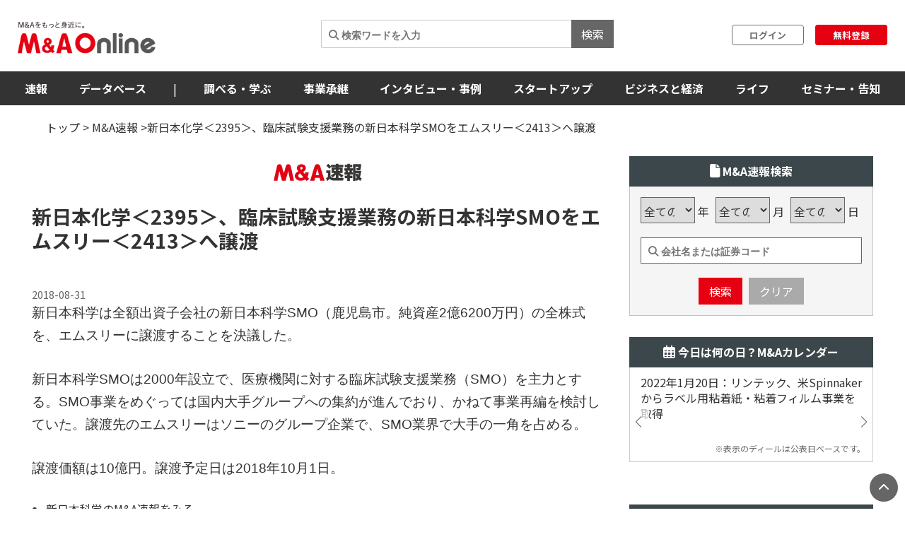

--- FILE ---
content_type: text/html; charset=utf-8
request_url: https://maonline.jp/news/20180831c
body_size: 99581
content:
<!DOCTYPE html>
<html lang='ja'>
  <head>
    <meta charset="utf-8">
    <meta name="viewport" content="width=device-width, initial-scale=1, shrink-to-fit=no">

    <!-- Bootstrap 3 CSS -->
    <link rel="stylesheet" href="https://cdn.jsdelivr.net/npm/bootstrap@3.4.1/dist/css/bootstrap.min.css">
    
    <!-- fontawesome -->
    <link href="/fontawesome/css/all.min.css" rel="stylesheet">

    <link rel="alternate" type="application/rss+xml" title="RSS" href="https://maonline.jp/rss/rss.xml">

    <!-- sns share button -->
    <script type="text/javascript">
    var addthis_share = addthis_share || {}
    addthis_share = {
    passthrough : {
      twitter: {
        via: "MandAOnline_jp",
      }
    }
    }
    </script>
    <!-- <script type="text/javascript" src="//s7.addthis.com/js/300/addthis_widget.js#pubid=ra-61232c1dc7edbc53"></script> -->

    <!-- webfont -->
    <link rel="stylesheet" type="text/css" href="https://fonts.googleapis.com/css?family=Noto+Sans+JP:300,400,700,900">
    <link rel="stylesheet" type="text/css" href="https://fonts.googleapis.com/css?family=Montserrat:400,700">

    <!-- swiper slider (CSS only, JS loaded via importmap) -->

    <link rel="stylesheet" href="/assets/client/application-5de6c9fd.css" media="all" />
    
    <!-- 印刷用CSS-->
    <link rel="stylesheet" href="/assets/client/print-5ebb9c2d.css" media="print" />
    <!-- 印刷用CSS-->

    <!-- CSS libraries loaded via CDN (styles cannot be loaded via importmap) -->
    <link rel="stylesheet" href="https://cdn.jsdelivr.net/npm/eonasdan-bootstrap-datetimepicker@4.17.47/build/css/bootstrap-datetimepicker.min.css">
    <link rel="stylesheet" href="https://cdn.jsdelivr.net/npm/select2@4.0.13/dist/css/select2.min.css">
    <link rel="stylesheet" href="https://cdn.jsdelivr.net/npm/tablesorter@2.31.3/dist/css/theme.default.min.css">
    <link rel="stylesheet" href="https://cdn.jsdelivr.net/npm/bootstrap-tagsinput@0.7.1/dist/bootstrap-tagsinput.css">
    <link rel="stylesheet" href="https://unpkg.com/swiper@6.8.4/swiper-bundle.min.css">
    
    <!-- Moment.js - グローバルライブラリとしてCDN経由で直接読み込み -->
    <script src="https://cdnjs.cloudflare.com/ajax/libs/moment.js/2.29.4/moment.min.js"></script>
    <script src="https://cdnjs.cloudflare.com/ajax/libs/moment.js/2.29.4/locale/ja.min.js"></script>

    <script type="importmap" data-turbo-track="reload">{
  "imports": {
    "application": "/assets/application-52e9b8e0.js",
    "jquery": "https://jspm.dev/jquery",
    "bootstrap": "https://cdn.jsdelivr.net/npm/bootstrap@3.4.1/dist/js/bootstrap.js",
    "eonasdan-bootstrap-datetimepicker": "https://cdn.jsdelivr.net/npm/eonasdan-bootstrap-datetimepicker@4.17.47/build/js/bootstrap-datetimepicker.min.js",
    "select2": "https://cdn.jsdelivr.net/npm/select2@4.0.13/dist/js/select2.min.js",
    "bootstrap-tagsinput": "https://cdn.jsdelivr.net/npm/bootstrap-tagsinput@0.7.1/dist/bootstrap-tagsinput.min.js",
    "tablesorter": "https://cdn.jsdelivr.net/npm/tablesorter@2.31.3/dist/js/jquery.tablesorter.min.js",
    "countup.js": "https://cdn.jsdelivr.net/npm/countup.js@2.8.0/dist/countUp.umd.js",
    "jquery-countto": "https://cdn.jsdelivr.net/npm/jquery-countto@1.2.0/jquery.countTo.min.js",
    "swiper": "https://cdn.jsdelivr.net/npm/swiper@8.4.7/swiper-bundle.esm.browser.min.js",
    "@rails/ujs": "https://ga.jspm.io/npm:@rails/ujs@7.1.3/app/assets/javascripts/rails-ujs.esm.js",
    "client/main": "/assets/client/main-2c99f866.js",
    "client/ranking": "/assets/client/ranking-9bdbcc0b.js",
    "client/search_db": "/assets/client/search_db-69d455df.js",
    "client/search_db_old": "/assets/client/search_db_old-da0b18f9.js",
    "client/welcome_index": "/assets/client/welcome_index-ec420a80.js",
    "client/calendar": "/assets/client/calendar-faa49231.js",
    "client/categories_archives": "/assets/client/categories_archives-03f89aff.js",
    "client/prime_digest": "/assets/client/prime_digest-d07e6100.js",
    "client/prime": "/assets/client/prime-64bff6eb.js",
    "client/one_column_movie": "/assets/client/one_column_movie-8df66e6e.js",
    "client/download": "/assets/client/download-4d3b7f0b.js",
    "client/one_column_download": "/assets/client/one_column_download-c7660575.js",
    "client/one_column_article": "/assets/client/one_column_article-5deaaed4.js",
    "client/one_column_movie_digest": "/assets/client/one_column_movie_digest-7fdbe040.js",
    "client/user_info": "/assets/client/user_info-e475186f.js",
    "client/genre_top": "/assets/client/genre_top-dbf26c5c.js",
    "client/genre_show": "/assets/client/genre_show-38c4d9ae.js",
    "client/article_show": "/assets/client/article_show-35696987.js",
    "client/shareholding_reports_show": "/assets/client/shareholding_reports_show-e8b75a05.js",
    "client/photo_show": "/assets/client/photo_show-b3fe101e.js",
    "client/tob_news_search": "/assets/client/tob_news_search-8b977270.js",
    "client/membership_form": "/assets/client/membership_form-0a887d6f.js",
    "client/register": "/assets/client/register-07b83238.js",
    "client/session_new": "/assets/client/session_new-fe5ce441.js",
    "client/disable_contextmenu": "/assets/client/disable_contextmenu-127bca07.js",
    "admin/main": "/assets/admin/main-b219b372.js",
    "admin/user_info_edit": "/assets/admin/user_info_edit-09f06620.js",
    "admin/article_form": "/assets/admin/article_form-1d20d973.js",
    "admin/inquiry_show": "/assets/admin/inquiry_show-20f96e59.js",
    "admin/dashboard_index": "/assets/admin/dashboard_index-7345226e.js",
    "admin/richedit": "/assets/admin/richedit-b0d047a3.js"
  }
}</script>
<link rel="modulepreload" href="/assets/application-52e9b8e0.js">
<link rel="modulepreload" href="https://jspm.dev/jquery">
<link rel="modulepreload" href="https://cdn.jsdelivr.net/npm/bootstrap@3.4.1/dist/js/bootstrap.js">
<link rel="modulepreload" href="https://cdn.jsdelivr.net/npm/eonasdan-bootstrap-datetimepicker@4.17.47/build/js/bootstrap-datetimepicker.min.js">
<link rel="modulepreload" href="https://cdn.jsdelivr.net/npm/select2@4.0.13/dist/js/select2.min.js">
<link rel="modulepreload" href="https://cdn.jsdelivr.net/npm/bootstrap-tagsinput@0.7.1/dist/bootstrap-tagsinput.min.js">
<link rel="modulepreload" href="https://cdn.jsdelivr.net/npm/tablesorter@2.31.3/dist/js/jquery.tablesorter.min.js">
<link rel="modulepreload" href="https://cdn.jsdelivr.net/npm/countup.js@2.8.0/dist/countUp.umd.js">
<link rel="modulepreload" href="https://cdn.jsdelivr.net/npm/jquery-countto@1.2.0/jquery.countTo.min.js">
<link rel="modulepreload" href="https://cdn.jsdelivr.net/npm/swiper@8.4.7/swiper-bundle.esm.browser.min.js">
<link rel="modulepreload" href="https://ga.jspm.io/npm:@rails/ujs@7.1.3/app/assets/javascripts/rails-ujs.esm.js">
<link rel="modulepreload" href="/assets/client/main-2c99f866.js">
<link rel="modulepreload" href="/assets/client/ranking-9bdbcc0b.js">
<link rel="modulepreload" href="/assets/client/search_db-69d455df.js">
<link rel="modulepreload" href="/assets/client/search_db_old-da0b18f9.js">
<link rel="modulepreload" href="/assets/client/welcome_index-ec420a80.js">
<link rel="modulepreload" href="/assets/client/calendar-faa49231.js">
<link rel="modulepreload" href="/assets/client/categories_archives-03f89aff.js">
<link rel="modulepreload" href="/assets/client/prime_digest-d07e6100.js">
<link rel="modulepreload" href="/assets/client/prime-64bff6eb.js">
<link rel="modulepreload" href="/assets/client/one_column_movie-8df66e6e.js">
<link rel="modulepreload" href="/assets/client/download-4d3b7f0b.js">
<link rel="modulepreload" href="/assets/client/one_column_download-c7660575.js">
<link rel="modulepreload" href="/assets/client/one_column_article-5deaaed4.js">
<link rel="modulepreload" href="/assets/client/one_column_movie_digest-7fdbe040.js">
<link rel="modulepreload" href="/assets/client/user_info-e475186f.js">
<link rel="modulepreload" href="/assets/client/genre_top-dbf26c5c.js">
<link rel="modulepreload" href="/assets/client/genre_show-38c4d9ae.js">
<link rel="modulepreload" href="/assets/client/article_show-35696987.js">
<link rel="modulepreload" href="/assets/client/shareholding_reports_show-e8b75a05.js">
<link rel="modulepreload" href="/assets/client/photo_show-b3fe101e.js">
<link rel="modulepreload" href="/assets/client/tob_news_search-8b977270.js">
<link rel="modulepreload" href="/assets/client/membership_form-0a887d6f.js">
<link rel="modulepreload" href="/assets/client/register-07b83238.js">
<link rel="modulepreload" href="/assets/client/session_new-fe5ce441.js">
<link rel="modulepreload" href="/assets/client/disable_contextmenu-127bca07.js">
<link rel="modulepreload" href="/assets/admin/main-b219b372.js">
<link rel="modulepreload" href="/assets/admin/user_info_edit-09f06620.js">
<link rel="modulepreload" href="/assets/admin/article_form-1d20d973.js">
<link rel="modulepreload" href="/assets/admin/inquiry_show-20f96e59.js">
<link rel="modulepreload" href="/assets/admin/dashboard_index-7345226e.js">
<link rel="modulepreload" href="/assets/admin/richedit-b0d047a3.js">
<script type="module">import "application"</script>
    <script type="module">import "application"</script>
    <script type="module">import "client/main"</script>
      <script type="module">import "client/ranking"</script>
  <script type="module">import "client/calendar"</script>
  <script type="module">import "client/disable_contextmenu"</script>


    <meta name="csrf-param" content="authenticity_token" />
<meta name="csrf-token" content="pq2ik49uQLcBrE0b-kuineNrBqaEqGJd2OK8vnsSzKnkVefI2TENr48yEX5BuqUCitVMjqjKBMTrErb0beehTQ" />

    <meta charset="utf-8">
<title>新日本化学＜2395＞、臨床試験支援業務の新日本科学SMOをエムスリー＜2413＞へ譲渡 | M＆A Online - M&amp;Aをもっと身近に。</title>
<meta name="description" content="新日本科学は全額出資子会社の新日本科学SMO（鹿児島市。純資産2億6200万円）の全株式を、エムスリーに譲渡することを決議した。">
<meta name="keywords" content="m&amp;a">
<link rel="canonical" href="https://maonline.jp//news/20180831c">
<meta property="og:url" content="https://maonline.jp/news/20180831c">
<meta property="og:locale" content="ja_JP">
<meta property="og:image" content="https://maonline.jp/images/tmb_flash_news.png">
<meta name="twitter:site" content="@MandAOnline_jp">
<meta name="twitter:creator" content="@MandAOnline_jp">
<meta name="twitter:title" content="新日本化学＜2395＞、臨床試験支援業務の新日本科学SMOをエムスリー＜2413＞へ譲渡">
<meta name="twitter:description" content="新日本科学は全額出資子会社の新日本科学SMO（鹿児島市。純資産2億6200万円）の全株式を、エムスリーに譲渡することを決議した。">
<meta name="twitter:card" content="summary_large_image">
<meta name="twitter:image" content="https://maonline.jp/images/tmb_flash_news.png">
<meta name="viewport" content="width=device-width, initial-scale=1.0">

    <!-- 構造化マークアップ -->
    <script type="application/ld+json">
      {"@context":"http://schema.org","@type":"NewsArticle","headline":"新日本化学＜2395＞、臨床試験支援業務の新日本科学SMOをエムスリー＜2413＞へ譲渡","image":["https://maonline.jp/images/tmb_flash_news.png"],"description":"新日本科学は全額出資子会社の新日本科学SMO（鹿児島市。純資産2億6200万円）の全株式を、エムスリーに譲渡することを決議した。","datePublished":"2018-08-31 19:11:33 +0900","dateModified":"2023-09-21 12:15:34 +0900","publisher":{"@type":"Organization","name":"株式会社ストライク","url":"https://www.strike.co.jp"}}
    </script>
    <!-- 構造化マークアップ -->

    <!-- Clarityの読み込み -->
    <script type="text/javascript">
      (function(c,l,a,r,i,t,y){
          c[a]=c[a]||function(){(c[a].q=c[a].q||[]).push(arguments)};
          t=l.createElement(r);t.async=1;t.src="https://www.clarity.ms/tag/"+i;
          y=l.getElementsByTagName(r)[0];y.parentNode.insertBefore(t,y);
      })(window, document, "clarity", "script", "f1nnaf8u7a");
    </script>
    <!-- Clarityの読み込み -->

      <!-- 【GAM業界研究_PC_01】（PC用）-->

      <!-- 【GAM業界研究_PC_01】（PC用）-->

      <!-- 【GAM業界研究_SP_02】（SP用）-->

      <!-- 【GAM業界研究_SP_02】（SP用）-->

    <script async src="https://securepubads.g.doubleclick.net/tag/js/gpt.js"></script>

<script>
  window.googletag = window.googletag || {cmd: []};
  googletag.cmd.push(function() {

    var mappingPC1 = googletag.sizeMapping()
      .addSize([980, 690], [728, 90]) // Desktop
      .addSize([0, 0], [])       // Mobile
      .build();
    var mappingPC2 = googletag.sizeMapping() // [300, 600]あり
      .addSize([640, 480], [[300, 250],[336, 280],[300, 600]])   // Desktop
      .addSize([0, 0], [])       // Mobile
      .build();

    var mappingPC3 = googletag.sizeMapping() // [300, 600]なし
      .addSize([640, 480], [[300, 250],[336, 280]])   // Desktop
      .addSize([0, 0], [])       // Mobile
      .build();

    var mappingSP1 = googletag.sizeMapping()
      .addSize([640, 480], [])   // Desktop
      .addSize([0, 0], [[320, 50],[320, 100]])       // Mobile
      .build();
    var mappingSP2 = googletag.sizeMapping()
      .addSize([640, 480], [])   // Desktop
      .addSize([0, 0], [[300, 250], [336, 280],[300, 600]])       // Mobile
      .build();

    var mappingSP3 = googletag.sizeMapping()
      .addSize([640, 480], [])   // Desktop
      .addSize([0, 0], [[300, 250], [336, 280]])       // Mobile
      .build();

    googletag.defineSlot('/22748817230/Desktop/PC//all_superleaderboard_01', [728, 90], 'div-gpt-ad-1722491893531-0').defineSizeMapping(mappingPC1).addService(googletag.pubads()); //<!-- PCスーパーリーダーボード①GAM純広告SR01 -->
    googletag.defineSlot('/22748817230/Desktop/PC//all_superleaderboard_02', [728, 90], 'div-gpt-ad-1722491948232-0').defineSizeMapping(mappingPC1).addService(googletag.pubads()); //<!-- PCスーパーリーダーボード②GAM純広告SR02 -->
    googletag.defineSlot('/22748817230/Desktop/PC//top_articles_side_rec_01', [[300, 250],[336, 280]], 'div-gpt-ad-1722491770765-0').defineSizeMapping(mappingPC3).addService(googletag.pubads()); //<!-- PCレクタングル①GAM純広告01 -->
    googletag.defineSlot('/22748817230/Desktop/PC//top_articles_side_rec_02', [[300, 250],[336, 280],[300, 600]], 'div-gpt-ad-1722491799046-0').defineSizeMapping(mappingPC2).addService(googletag.pubads()); //<!-- PCレクタングル②GAM純広告02 -->
    googletag.defineSlot('/22748817230/Desktop/PC//top_articles_side_rec_03', [[300, 250],[336, 280]], 'div-gpt-ad-1722491829997-0').defineSizeMapping(mappingPC3).addService(googletag.pubads()); //<!-- PCレクタングル③GAM純広告03 -->
    googletag.defineSlot('/22748817230/Desktop/PC//top_articles_side_rec_04', [[300, 250],[336, 280],[300, 600]], 'div-gpt-ad-1722491865412-0').defineSizeMapping(mappingPC2).addService(googletag.pubads()); //<!-- PCレクタングル④GAM純広告04 -->

	  
    googletag.defineSlot('/22748817230/Mobile/SP//top_articles_side_mbanner_01', [[320, 50],[320, 100]], 'div-gpt-ad-1722492085930-0').defineSizeMapping(mappingSP1).addService(googletag.pubads()); //<!-- SPスーパーリーダーボード①(320 x 100 GAM純広告_SP_01 -->
    googletag.defineSlot('/22748817230/Mobile/SP//top_articles_side_mbanner_02', [[320, 50],[320, 100]], 'div-gpt-ad-1722492147659-0').defineSizeMapping(mappingSP1).addService(googletag.pubads()); //<!-- SPスーパーリーダーボード②(320 x 100 GAM純広告_SP_02 -->
    googletag.defineSlot('/22748817230/Mobile/SP//rec_01', [[300, 250], [336, 280], [300, 600]], 'div-gpt-ad-1722492217529-0').defineSizeMapping(mappingSP2).addService(googletag.pubads()); //<!-- SPレクタングル①GAM純広告01 -->
    googletag.defineSlot('/22748817230/Mobile/SP//rec_02', [[300, 250], [336, 280]], 'div-gpt-ad-1722492243539-0').defineSizeMapping(mappingSP3).addService(googletag.pubads()); //<!-- SPレクタングル②GAM純広告02 -->
    googletag.defineSlot('/22748817230/Mobile/SP//rec_03', [[300, 250], [336, 280], [300, 600]], 'div-gpt-ad-1722492315375-0').defineSizeMapping(mappingSP2).addService(googletag.pubads()); //<!-- SPレクタングル③GAM純広告03 -->
    googletag.defineSlot('/22748817230/Mobile/SP//rec_04', [[300, 250], [336, 280]], 'div-gpt-ad-1722492343425-0').defineSizeMapping(mappingSP3).addService(googletag.pubads()); //<!-- SPレクタングル④GAM純広告04 -->
    googletag.pubads().enableSingleRequest();
    googletag.pubads().collapseEmptyDivs();
    googletag.enableServices();

  });
</script>




    <!-- 会員情報の送信　-->
    <script> window.dataLayer = window.dataLayer || []; dataLayer.push({
    login_status: false, //ログイン・非ログインを判定
    }); 
    </script>
    <!-- 会員情報の送信　-->

    <!-- Google Tag Manager -->
    <script>(function(w,d,s,l,i){w[l]=w[l]||[];w[l].push({'gtm.start':
    new Date().getTime(),event:'gtm.js'});var f=d.getElementsByTagName(s)[0],
    j=d.createElement(s),dl=l!='dataLayer'?'&l='+l:'';j.async=true;j.src=
    'https://www.googletagmanager.com/gtm.js?id='+i+dl;f.parentNode.insertBefore(j,f);
    })(window,document,'script','dataLayer','GTM-NTQKMMSZ');</script>
    <!-- End Google Tag Manager -->

    <script src="https://cdn.jsdelivr.net/npm/js-cookie@3.0.1/dist/js.cookie.min.js"></script>


  </head>
  <body class="client-layout news">

    <!-- Google Tag Manager (noscript) -->
    <noscript><iframe src="https://www.googletagmanager.com/ns.html?id=GTM-NTQKMMSZ"
    height="0" width="0" style="display:none;visibility:hidden"></iframe></noscript>
    <!-- End Google Tag Manager (noscript) -->


    <!-- for facebook widget -->
    <div id="fb-root"></div>
    <script async defer crossorigin="anonymous" src="https://connect.facebook.net/ja_JP/sdk.js#xfbml=1&version=v7.0&appId=546728325531393&autoLogAppEvents=1" nonce="PqcoFxQ0"></script>
    

    <div class="body_wrap ">
      <header id="header" class="sticky DownMove">
	<nav class="navbar navbar-default" id="main-navbar">
		<div class="navbar-header">
		   <button type="button" class="navbar-toggle collapsed x" data-toggle="collapse" data-target="#navbar_header">
				<span class="icon-bar"></span>
				<span class="icon-bar"></span>
				<span class="icon-bar"></span>
			</button>

			<div class="flex align_center header_top">
				<div class="logo">
					<!-- logo for media, db -->
					<h1>
						<a href="/"><img loading="lazy" alt="M＆A Online" src="/assets/client/logo-text@3x-350dfeb0.png" /></a>
					</h1>	
				</div>

				<div class="navbar_end" id="login">
					<div class="navbar_search">
						<form action='/articles/search'>
							<input type="text" name="q" placeholder="&#xF002; 検索ワードを入力">
							<button type="submit">検索</button>
						</form>
					</div>

				
						<div class="user_box">
							<div class="login">
								<a href="/users/sign_in">ログイン</a>
							</div>
							<div class="signup">
								<a href="/users/sign_up">無料登録</a>
							</div>
						</div>

				</div>

				
			</div>
		</div>
		
		<div class="navbar_menu collapse navbar-collapse" id="navbar_header">
			<div class="navbar_wrapper">

				<div class="footer_nav">
					<div class="footer_category pc_hide">
	<div class="footer_btn_box mgnB20">
		<div class="footer_btn">
			<a href="javascript:void(0)">速報</a>
			<a class="btn" data-toggle="collapse" href="#cat1_header"></a>
		</div>
		<div class="collapse footer_collapse" id="cat1_header">
			<ul class="reset">
				<li><a href="/news">M&amp;A速報</a></li>
				<li><a href="/kabuhoyu">大量保有速報</a></li>
				<li><a href="/tobnews">TOB速報</a></li>
			</ul>
		</div>
	</div>

	<div class="footer_btn_box mgnB20">
		<div class="footer_btn">
			<a href="/db">データベース</a>
			<a class="btn" data-toggle="collapse" href="#cat2_header"></a>
		</div>
		<div class="collapse footer_collapse" id="cat2_header">
			<ul class="reset">
				<li><a href="/db/database">M&amp;A</a></li>
				<li><a href="/db/shareholding_reports">大量保有</a></li>
				<li><a href="/db/tob">TOB</a></li>
				<li><a href="/db/companies">企業情報</a></li>
				<li><a href="/pages/about-maopro">使い方</a></li>
			</ul>
		</div>
	</div>

	<div class="footer_btn_box mgnB20">
		<div class="footer_btn">
			<a href="/genre/ma">調べる・学ぶ</a>
			<a class="btn" data-toggle="collapse" href="#cat3_header"></a>
		</div>
		<div class="collapse footer_collapse" id="cat3_header">
			<div class="footer_btn">
				<a href="/genre/matrend">業界・企業研究</a>
				<a class="btn" data-toggle="collapse" href="#cat3_1_header"></a>
			</div>
			<div class="collapse footer_collapse" id="cat3_1_header">
				<ul class="reset">
					<li><a href="/genre/indstudy">M&amp;A業界研究</a></li>
					<li><a href="/genre/strategy">M&amp;Aアーカイブス</a></li>
					<li><a href="/genre/movie">動画</a></li>
				</ul>
			</div>

			<div class="footer_btn">
				<a href="/genre/introductionma">M&amp;A入門</a>
				<a class="btn" data-toggle="collapse" href="#cat3_3_header"></a>
			</div>
			<div class="collapse footer_collapse" id="cat3_3_header">
				<ul class="reset">
					<li><a href="/genre/mabasic">M&amp;A基礎知識</a></li>
					<li><a href="/genre/glossary">用語解説</a></li>
					<li><a href="/genre/faq">よくある質問</a></li>
					<li><a href="/genre/explanationma">M&amp;Aの手法解説</a></li>
				</ul>
			</div>

			<div class="footer_btn">
				<a href="/genre/mapractice">M&amp;A実務</a>
				<a class="btn" data-toggle="collapse" href="#cat3_2_header"></a>
			</div>
			<div class="collapse footer_collapse" id="cat3_2_header">
				<ul class="reset">
					<li><a href="/genre/affairs">M&amp;A法務</a></li>
					<li><a href="/genre/revisionlaws">法改正・判例</a></li>
					<li><a href="/genre/accounting">M&amp;A会計</a></li>
					<li><a href="/genre/goodwill">のれん・減損会計</a></li>
					<li><a href="/genre/tax">税制改正・税務</a></li>
					<li><a href="/genre/calculation">企業価値算定</a></li>
					<li><a href="/genre/governance">コーポレートガバナンス</a></li>
					<li><a href="/genre/hr">人事・労務</a></li>
					<li><a href="/genre/accotcolumn">会計コラム</a></li>
					<li><a href="/genre/report">統計・レポート</a></li>
				</ul>
			</div>

			<div class="footer_btn">
				<a href="/genre/serialization">連載</a>
				<a class="btn" data-toggle="collapse" href="#cat3_4_header"></a>
			</div>
			<div class="collapse footer_collapse" id="cat3_4_header">
				<ul class="reset">
					<li><a href="/genre/unexpectedma">意外なM&amp;A</a></li>
					<li><a href="/genre/astrology">ビジネス×占星術</a></li>
					<li><a href="/genre/railway">鉄道の資本移動の歴史</a></li>
					<li><a href="/genre/seriescapitalefficiency">資本効率改革の波</a></li>
					<li><a href="/genre/localbanks">ご当地銀行の合従連衡史</a></li>
					<li><a href="/genre/mahistory">日本M&amp;A史</a></li>
					<li><a href="/genre/regionalsuccession">地方承継の時代</a></li>
					<li><a href="/genre/govenmistakes">間違いだらけのコーポレートガバナンス</a></li>
					<li><a href="/genre/poweranalysis">企業力分析</a></li>
					<li><a href="/genre/secretlearning">こっそり学ぶM&amp;A</a></li>
				</ul>
			</div>
		</div>
	</div>

	<div class="footer_btn_box mgnB20">
		<div class="footer_btn">
			<a href="/genre/succession">事業承継</a>
			<a class="btn" data-toggle="collapse" href="#cat4_header"></a>
		</div>
		<div class="collapse footer_collapse" id="cat4_header">
			<ul class="reset">
				<li><a href="/genre/inheritance">相続・事業承継</a></li>
			</ul>
		</div>
	</div>

	<div class="footer_btn_box mgnB20">
		<div class="footer_btn">
			<a href="/genre/interview">インタビュー・事例</a>
			<a class="btn" data-toggle="collapse" href="#cat5_header"></a>
		</div>
		<div class="collapse footer_collapse" id="cat5_header">
			<ul class="reset">
				<li><a href="/genre/interviews">インタビュー</a></li>
				<li><a href="/genre/example">M&amp;A事例</a></li>
			</ul>
		</div>
	</div>

	<div class="footer_btn_box mgnB20">
		<div class="footer_btn">
			<a href="/genre/startup">スタートアップ</a>
			<a class="btn" data-toggle="collapse" href="#cat6_header"></a>
		</div>
		<div class="collapse footer_collapse" id="cat6_header">
			<ul class="reset">
				<li><a href="/genre/spinoff">大学発ベンチャー</a></li>
				<li><a href="/genre/venturema">ベンチャーM＆A</a></li>
				<li><a href="/genre/entrepreneur">アントレプレナー</a></li>
				<li><a href="/genre/vccvc">VC・CVC</a></li>
			</ul>
		</div>
	</div>

	<div class="footer_btn_box mgnB20">
		<div class="footer_btn">
			<a href="/genre/business">ビジネスと経済</a>
			<a class="btn" data-toggle="collapse" href="#cat7_header"></a>
		</div>
		<div class="collapse footer_collapse" id="cat7_header">
			<ul class="reset">
				<li><a href="/genre/activist">アクティビスト</a></li>
				<li><a href="/genre/largepossession">大量保有報告書</a></li>
				<li><a href="/genre/tenderoffer">TOB・MBO</a></li>
				<li><a href="/genre/maindtrend">M&amp;A業界</a></li>
				<li><a href="/genre/enttrend">企業動向</a></li>
				<li><a href="/genre/indtrend">業界動向</a></li>
				<li><a href="/genre/reproduction">事業再生・倒産</a></li>
				<li><a href="/genre/scandal">不祥事</a></li>
				<li><a href="/genre/trouble">お家騒動</a></li>
				<li><a href="/genre/esp">危機管理・BCP</a></li>
				<li><a href="/genre/profile">上場企業の横顔</a></li>
				<li><a href="/genre/owner">経営者</a></li>
				<li><a href="/genre/resort">観光</a></li>
				<li><a href="/genre/healthcare">ヘルスケア</a></li>
				<li><a href="/genre/food">フードビジネス</a></li>
				<li><a href="/genre/polieco">政治・経済</a></li>
				<li><a href="/genre/overseasma">海外M＆A</a></li>
			</ul>
		</div>
	</div>

	<div class="footer_btn_box mgnB20">
		<div class="footer_btn">
			<a href="/genre/life">ライフ</a>
			<a class="btn" data-toggle="collapse" href="#cat8_header"></a>
		</div>
		<div class="collapse footer_collapse" id="cat8_header">
			<ul class="reset">
				<li><a href="/genre/fintech">決済・フィンテック</a></li>
				<li><a href="/genre/photoreport">フォトレポート</a></li>
				<li><a href="/genre/edinet">EDINETガイド</a></li>
				<li><a href="/genre/foreignfinancial">外資系金融機関</a></li>
				<li><a href="/genre/investment">投資・マネー</a></li>
				<li><a href="/genre/crypto">暗号資産</a></li>
				<li><a href="/genre/gourmet">グルメ</a></li>
				<li><a href="/genre/entertainment">エンタメ・映画</a></li>
				<li><a href="/genre/genshishiroku">M&amp;Aに効く『言志四録』</a></li>
				<li><a href="/genre/book">おすすめ本</a></li>
				<li><a href="/genre/trivia">豆知識・トリビア</a></li>
				<li><a href="/genre/english">金融英語</a></li>
				<li><a href="/genre/3selection">3選シリーズ</a></li>
				<li><a href="/genre/jobhunting">就活・転職</a></li>
				<li><a href="/genre/gadget">ガジェット</a></li>
			</ul>
		</div>
	</div>

	<div class="footer_btn_box mgnB20">
		<div class="footer_btn">
			<a href="/genre/occasion">セミナー情報</a>
			<a class="btn" data-toggle="collapse" href="#cat9_header"></a>
		</div>
		<div class="collapse footer_collapse" id="cat9_header">
			<ul class="reset">
				<li><a href="/genre/event">イベント</a></li>
				<li><a href="/genre/announcement">告知</a></li>
				<li><a href="/genre/seminar">セミナー</a></li>
			</ul>
		</div>
	</div>


	<div class="footer_btn_box mgnB20">
		<div class="footer_btn footer_btn2">
			<a href="/profiles">ライター一覧</a>
		</div>
	</div>
	

</div>

					<div class="flex footer_end pc_hide">
						<div class="footer_link">
							<div>
								<ul class="reset link_list">
									<li><a href="/pages/guidelines">M＆A Onlineとは</a></li>
									<li><a href="/pages/about">運営会社</a></li>
									<li><a href="/pages/privacy">プライバシーポリシー</a></li>
									<li><a href="/pages/policy">利用規約</a></li>
								</ul>
							</div>
						</div>
						<div class="sns_area">
							<a href="https://www.facebook.com/mandaonline.jp">
								<i class="fa fa-facebook facebook"></i>
</a>							<a href="https://twitter.com/MandAOnline_jp?ref_src=twsrc%5Etfw">
								<i class="fa-brands fa-x-twitter twitter"></i>
</a>							<a href="https://www.youtube.com/channel/UC5X8t8FFvd2vLbvdckYUR-Q">
								<i class="fa-brands fa-youtube youtube"></i>
</a>						</div>
					</div>
				</div>

				<!-- 
				<div class="navbar_search">
					<form action='/articles/search'>
						<input type="text" name="q" placeholder="&#xF002; 検索ワードを入力">
						<button type="submit">検索</button>
					</form>
				</div>
				-->

				<div class="navbar_tab_content lp2_hide">
					<div>

						<ul class="reset menu">
							<li id="manews" class="dropdown-btn visible_pc">
								<a id="news" tabindex="-1">速報</a>
								<ul class="menuSub clearfix">
									<li><a href="/news">M＆A速報</a></li>
									<li><a href="/kabuhoyu">大量保有速報</a></li>
									<li><a href="/tobnews">TOB速報</a></li>
								</ul>
							</li>
							<!--
							<li id="manews" class="visible_mobile">
								<a tabindex="-1">速報</a>
								<ul class="menuSub clearfix">
									<li><a href="/news">M＆A速報</a></li>
									<li><a href="/kabuhoyu">大量保有速報</a></li>
									<li><a href="/tobnews">TOB速報</a></li>
								</ul>
							</li>
							-->

							<li class="dropdown-btn visible_pc"><a href="/db">データベース</a>
								<ul class="menuSub clearfix">
									<li><a href="/db/database">M&amp;A</a></li>
									<li><a href="/db/shareholding_reports">大量保有</a></li>
									<li><a href="/db/tob">TOB</a></li>
									<li><a href="/db/companies">企業情報</a></li>
									<li><a href="/pages/about-maopro">使い方</a></li>
								</ul>
							</li>
							<li class="hide_laptop2"><span class="divider">|</span></li>

							<!--
							<li class="visible_mobile"><a href="/db">データベース</a>
								<ul class="menuSub clearfix">
									<li><a href="/db/database">M&amp;A</a></li>
									<li><a href="/db/shareholding_reports">大量保有</a></li>
									<li><a href="/db/tob">TOB</a></li>
									<li><a href="/db/companies">企業情報</a></li>
									<li><a href="/pages/about-maopro">使い方</a></li>
								</ul>
							</li>
							-->

							<li class="dropdown-btn visible_pc"><a href="/genre/ma">調べる・学ぶ</a>
								<ul class="menuSub clearfix">
									<li><a href="/genre/matrend">業界・企業研究</a></li>
									<li><a href="/genre/introductionma">M&amp;A入門</a></li>
									<li><a href="/genre/mapractice">M&amp;A実務</a></li>
									<li><a href="/genre/serialization">連載</a></li>
								</ul>
							</li>
							<!--
							<li class="visible_mobile"><a href="/genre/ma">調べる・学ぶ</a>
								<ul class="menuSub clearfix">
									<li><a href="/genre/matrend">業界・企業研究</a></li>
									<li><a href="/genre/introductionma">M&amp;A入門</a></li>
									<li><a href="/genre/mapractice">M&amp;A実務</a></li>
									<li><a href="/genre/serialization">連載</a></li>
								</ul>
							</li>
							-->

							<li><a href="/genre/succession">事業承継</a></li>
							<li><a href="/genre/interview">インタビュー・事例</a></li>
							<li><a href="/genre/startup">スタートアップ</a></li>
							<li><a href="/genre/business">ビジネスと経済</a></li>
							<li><a href="/genre/life">ライフ</a></li>
							<li><a href="/genre/occasion">セミナー・告知</a></li>
							
						</ul>

						<!--
						<ul class="reset menu menu_border visible_mobile">
							<li><a href="/pages/guidelines">M＆A Onlineとは</a></li>
							<li><a href="/pages/about">運営会社</a></li>
							<li><a href="/pages/privacy">プライバシーポリシー</a></li>
							<li><a href="/pages/policy">利用規約</a></li>
						</ul>
						-->
					</div>

				</div>
				
			</div>
		</div> <!-- end .navbar_menu -->



	</nav>

	<!-- 

			<div class="sp_hide genre_title">
				<a href="/">トップ</a> > <a href="/news">M&amp;A速報</a>
					&gt;新日本化学＜2395＞、臨床試験支援業務の新日本科学SMOをエムスリー＜2413＞へ譲渡
			</div>
	-->
	
	<!-- end 
	  <div class="visible_pc mgnT20 mgnB20" data-as-slot-id="/00823/01007/PC/all_head_billbord_01"></div>	
    <div class="pc_hide mgnT20 mgnB20" data-as-slot-id="/00823/01007/SP/all_head_mbanner_01"></div>
  -->

</header>


      <div class="wrapper ">

        <!-- メンテナンス表示 -->

            <!-- SPスーパーリーダーボード①(320 x 100 GAM純広告_SP_01 -->
            <!-- /22748817230/Mobile/SP//top_articles_side_mbanner_01 -->
            <div class="pc_hide text_center mgnB20" id='div-gpt-ad-1722492085930-0' style='min-width: 320px; min-height: 50px;'>
                  <script>
        googletag.cmd.push(function() {
          googletag.display('div-gpt-ad-1722492085930-0');
          googletag.pubads().addEventListener('slotRenderEnded', function(e) {
            if (e.isEmpty) {
              var element = document.getElementById(e.slot.getSlotElementId());
              if (element) {
                element.remove();
              }
            }
          });
        });
      </script>

            </div>
            <!-- SPスーパーリーダーボード①(320 x 100 GAM純広告_SP_01 -->

        
    <div class="genre_title sp_hide">
    <a href="/">トップ</a> > <a href="/news">M&amp;A速報</a>
        &gt;新日本化学＜2395＞、臨床試験支援業務の新日本科学SMOをエムスリー＜2413＞へ譲渡
    </div>


          <!-- PCスーパーリーダーボード①GAM純広告SR01 -->
          <!-- /22748817230/Desktop/PC//all_superleaderboard_01 -->
          <div class="sp_hide text_center mgnT10 mgnB20" id='div-gpt-ad-1722491893531-0' style='min-width: 728px; min-height: 90px;'>
                <script>
        googletag.cmd.push(function() {
          googletag.display('div-gpt-ad-1722491893531-0');
          googletag.pubads().addEventListener('slotRenderEnded', function(e) {
            if (e.isEmpty) {
              var element = document.getElementById(e.slot.getSlotElementId());
              if (element) {
                element.remove();
              }
            }
          });
        });
      </script>

          </div>
          <!-- PCスーパーリーダーボード①GAM純広告SR01 -->

        
        <!--
<div class="alert alert-success alert-dismissable">
	<a href="#" class="close" data-dismiss="alert">×</a>
	<i class="fas fa-check-circle"></i>
	notice
</div>

<div class="alert alert-danger alert-dismissable">
	<a href="#" class="close" data-dismiss="alert">×</a>
	<i class="fas fa-exclamation-triangle"></i>
	alert
</div>
-->



        

<!-- SPスーパーリーダーボード①(320 x 100 GAM純広告_SP_01 -->
<!-- /22748817230/Mobile/SP//top_articles_side_mbanner_01 -->
<div class="pc_hide" id='div-gpt-ad-1722492085930-0' style='min-width: 320px; min-height: 50px;'>
      <script>
        googletag.cmd.push(function() {
          googletag.display('div-gpt-ad-1722492085930-0');
          googletag.pubads().addEventListener('slotRenderEnded', function(e) {
            if (e.isEmpty) {
              var element = document.getElementById(e.slot.getSlotElementId());
              if (element) {
                element.remove();
              }
            }
          });
        });
      </script>

</div>
<!-- SPスーパーリーダーボード①(320 x 100 GAM純広告_SP_01 -->

<div class="flex two_column media_article">
	<div class="left_column">
		<div class="news_title_image">
			<img alt="M&amp;A速報" loading="lazy" src="/assets/client/category_flash-eb2413c1.png" /> 
		</div>

		<div class="article">
			<div class="news_article_title">
				<h1 class="title" id="news_kabuhoyu">
					新日本化学<a href="/db/companies/2395/articles">＜2395＞</a>、臨床試験支援業務の新日本科学SMOをエムスリー<a href="/db/companies/2413/articles">＜2413＞</a>へ譲渡
				</h1>
				<div class="date">2018-08-31</div>
			</div>


			<div class="article_body">

				<p>新日本科学は全額出資子会社の新日本科学SMO（鹿児島市。純資産2億6200万円）の全株式を、エムスリーに譲渡することを決議した。</p><p></p><p>新日本科学SMOは2000年設立で、医療機関に対する臨床試験支援業務（SMO）を主力とする。SMO事業をめぐっては国内大手グループへの集約が進んでおり、かねて事業再編を検討していた。譲渡先のエムスリーはソニーのグループ企業で、SMO業界で大手の一角を占める。</p><p></p><p>譲渡価額は10億円。譲渡予定日は2018年10月1日。</p>


			</div>

			<ul class="new_article_link mgnB30">
				<li>
					<a href="/news?q2=%E6%96%B0%E6%97%A5%E6%9C%AC%E7%A7%91%E5%AD%A6">
						新日本科学のM&A速報をみる
</a>				</li>
			</ul>

			<div class="news_article_button mgnB30">

					<div class="button_db mgnB20">
						<a href="/db/database/20180831c">
							<i class="fas fa-database"></i>
								M&amp;Aデータベースを表示
</a>					</div>


					<div class="button_company">
						<a href="/db/companies/2395">企業情報を表示</a>
					</div>
			</div>

			<div class="widget_box twitter_button">
	<a href="https://twitter.com/MandAOnline_jp?ref_src=twsrc%5Etfw" class="twitter-follow-button" data-size="large" data-show-count="false">Follow @MandAOnline_jp</a><script async src="https://platform.twitter.com/widgets.js" charset="utf-8"></script>
</div>

				<div class="tag_box">
        <div class="title">
		<i class="fas fa-database"></i>
		M&Aデータベース
	</div>
	<ul class="tag_list reset">


                	<li><a href="/db/database/industry/90504">医療サービス</a></li>

               

                <li><a href="/db/database/schema/4">株式譲渡</a></li>

	</ul>
</div>

		</div>

		<!-- SPレクタングル①GAM純広告01 -->
		<!-- /22748817230/Mobile/SP//rec_01 -->
		<div class="pc_hide text_center" id='div-gpt-ad-1722492217529-0' style='min-width: 300px; min-height: 250px;'>
		      <script>
        googletag.cmd.push(function() {
          googletag.display('div-gpt-ad-1722492217529-0');
          googletag.pubads().addEventListener('slotRenderEnded', function(e) {
            if (e.isEmpty) {
              var element = document.getElementById(e.slot.getSlotElementId());
              if (element) {
                element.remove();
              }
            }
          });
        });
      </script>

		</div>
		<!-- SPレクタングル①GAM純広告01 -->

			
<div class="article list news">
	<div class="flex">
		<h3 class="title_next">関連の記事</h3>
	</div>

	<div class="flex">
		<div class="flex article_list_box half_size">
			<div class="image">
				<a href="/articles/daiishiseimei_benefit_one_tob_20240208"><img alt="【ベネワン争奪戦】第一生命HDに軍配、9日からTOBがスタートへ" loading="lazy" src="https://drdo50jm8vowu.cloudfront.net/uploads/article/176386/thumb_%E7%AC%AC%E4%B8%80%E7%94%9F%E5%91%BD_2022%E5%B9%B4%EF%BC%92.JPG" /></a>
			</div>
			<div class="text">
				<h3><a href="/articles/daiishiseimei_benefit_one_tob_20240208">【ベネワン争奪戦】第一生命HDに軍配、9日からTOBがスタートへ</a></h3>
				<div class="date">
					<i class="far fa-calendar-alt"></i>
					2024-02-09
				</div>
			</div>
		</div>
		<div class="flex article_list_box half_size">
			<div class="image">
				<a href="/articles/tob_competition_benefitone_20231211"><img alt="「島忠」以来の3年ぶり“争奪戦”再来か、第一生命HDがベネフィット・ワンに対抗TOB" loading="lazy" src="https://drdo50jm8vowu.cloudfront.net/uploads/article/173952/thumb_%E7%AC%AC%E4%B8%80%E7%94%9F%E5%91%BD_2022%E5%B9%B4%EF%BC%93.JPG" /></a>
			</div>
			<div class="text">
				<h3><a href="/articles/tob_competition_benefitone_20231211">「島忠」以来の3年ぶり“争奪戦”再来か、第一生命HDがベネフィット・ワンに対抗TOB</a></h3>
				<div class="date">
					<i class="far fa-calendar-alt"></i>
					2023-12-11
				</div>
			</div>
		</div>
		<div class="flex article_list_box half_size">
			<div class="image">
				<a href="/articles/strike-m3-20230918"><img alt="クリニックや病院の後継者問題にM&amp;A活用を！　ストライクとエムスリーがセミナー共催" loading="lazy" src="https://drdo50jm8vowu.cloudfront.net/uploads/article/170201/thumb_001.JPG" /></a>
			</div>
			<div class="text">
				<h3><a href="/articles/strike-m3-20230918">クリニックや病院の後継者問題にM&amp;A活用を！　ストライクとエムスリーがセミナー共催</a></h3>
				<div class="date">
					<i class="far fa-calendar-alt"></i>
					2023-09-18
				</div>
			</div>
		</div>
		<div class="flex article_list_box half_size">
			<div class="image">
				<a href="/articles/business-combinations-case"><img alt="【企業結合規制】エムスリーが日本アルトマークを買収した事例" loading="lazy" src="https://drdo50jm8vowu.cloudfront.net/uploads/article/44966/thumb_444b4eb6-8dfc-4e76-8edc-eb5c87579752.png" /></a>
			</div>
			<div class="text">
				<h3><a href="/articles/business-combinations-case">【企業結合規制】エムスリーが日本アルトマークを買収した事例</a></h3>
				<div class="date">
					<i class="far fa-calendar-alt"></i>
					2021-03-10
				</div>
			</div>
		</div>
		<div class="flex article_list_box half_size">
			<div class="image">
				<a href="/articles/kaneka_eurogentec_vaccine20200807"><img alt="新型コロナウイルス向け「国産ワクチン」　大量生産に新たな助っ人" loading="lazy" src="https://drdo50jm8vowu.cloudfront.net/uploads/article/37205/thumb_21d43839-5c8a-4365-875e-fca3bebc5997.png" /></a>
			</div>
			<div class="text">
				<h3><a href="/articles/kaneka_eurogentec_vaccine20200807">新型コロナウイルス向け「国産ワクチン」　大量生産に新たな助っ人</a></h3>
				<div class="date">
					<i class="far fa-calendar-alt"></i>
					2020-08-07
				</div>
			</div>
		</div>
		<div class="flex article_list_box half_size">
			<div class="image">
				<a href="/articles/healthcare20181220"><img alt="【2018年M＆A】へルスケア分野は買収金額が急増" loading="lazy" src="https://drdo50jm8vowu.cloudfront.net/uploads/article/10403/thumb_f6b5e612-817f-463b-9b98-4c37e1e76351.jpg" /></a>
			</div>
			<div class="text">
				<h3><a href="/articles/healthcare20181220">【2018年M＆A】へルスケア分野は買収金額が急増</a></h3>
				<div class="date">
					<i class="far fa-calendar-alt"></i>
					2018-12-20
				</div>
			</div>
		</div>
		<div class="flex article_list_box half_size">
			<div class="image">
				<a href="/articles/shin_nippon_biomedical_laboratories180802"><img alt="【新日本科学】8期連続の営業赤字を乗り切る「M＆Aのチカラ」" loading="lazy" src="https://drdo50jm8vowu.cloudfront.net/uploads/article/8022/thumb_91fe5687-fc4e-4054-adb3-c3e70c8b16df.png" /></a>
			</div>
			<div class="text">
				<h3><a href="/articles/shin_nippon_biomedical_laboratories180802">【新日本科学】8期連続の営業赤字を乗り切る「M＆Aのチカラ」</a></h3>
				<div class="date">
					<i class="far fa-calendar-alt"></i>
					2018-08-07
				</div>
			</div>
		</div>
		<div class="flex article_list_box half_size">
			<div class="image">
				<a href="/articles/sms"><img alt="【エス・エム・エス】巧みなM&amp;Aで12期連続増益　世界の医療従事者囲い込む" loading="lazy" src="https://drdo50jm8vowu.cloudfront.net/uploads/article/4140/thumb_80e8c0b9-bede-40a0-bced-e4eee4f58a35.jpg" /></a>
			</div>
			<div class="text">
				<h3><a href="/articles/sms">【エス・エム・エス】巧みなM&amp;Aで12期連続増益　世界の医療従事者囲い込む</a></h3>
				<div class="date">
					<i class="far fa-calendar-alt"></i>
					2017-03-03
				</div>
			</div>
		</div>
	</div>
	<div class="center_more_button">
		<a class="red-button" href="/db/companies/2395/articles">もっと見る</a>
	</div>
</div>


				<div class="news_box">
			<div class="flex">
					<h3 class="h3_border_bottom mgnT30">関連のM&amp;A速報</h3>
			</div>
				<div class="news">
					<div class="date">2025-03-05</div>
					<h4 class="title">
						<a href="/news/20250305e">エムスリー＜2413＞、東急不動産傘下で福利厚生・健康支援サービスのイーウェルを子会社化</a>
					</h4>
				</div>
				<div class="news">
					<div class="date">2024-09-19</div>
					<h4 class="title">
						<a href="/news/20240919h">エムスリー＜2413＞、病院・介護施設向け生活用品レンタルのエラン＜6099＞をTOBで子会社化</a>
					</h4>
				</div>
				<div class="news">
					<div class="date">2023-11-14</div>
					<h4 class="title">
						<a href="/news/20231114b">エムスリー＜2413＞、パソナグループ＜2168＞傘下で福利厚生サービス提供のベネフィット・ワン＜2412＞をTOBで子会社化</a>
					</h4>
				</div>
				<div class="news">
					<div class="date">2023-04-17</div>
					<h4 class="title">
						<a href="/news/20230417a">新日本科学＜2395＞、米ナスダック上場の創薬バイオベンチャーSatsuma Pharmaceuticalsを子会社化</a>
					</h4>
				</div>
				<div class="news">
					<div class="date">2022-06-01</div>
					<h4 class="title">
						<a href="/news/20220601a">新日本科学＜2395＞、非臨床試験のイナリサーチ＜2176＞をTOBで子会社化</a>
					</h4>
				</div>
		<div class="center_more_button">
			<a class="red-button" href="/db/companies/2395/news">もっと見る</a>
		</div>
	</div>


				<div class="news_box">
			<div class="flex">
					<h3 class="h3_border_bottom mgnT30">関連のM&amp;Aデータベース</h3>
			</div>
			

			<div class="table-responsive-row">
				<table class="table table_pro tablesorter">
					<thead>
						<tr>
							<th class="sorter-false">No.</th>
							<th class="sorter-false">開示日</th>
							<th class="table_buy sorter-false">買い手</th>
							<th class="table_bussiness sorter-false">対象企業・事業</th>
							<th class="sorter-false">売り手</th>
							<th class="sorter-false">
									<a href='/db/database?sort=gyosyu21_asc'>業種 ▽</a>
							</th>
							<th class="sorter-false">
									<a href='/db/database?sort=maoschemename_asc'>スキーム ▽</a>
							</th>
							<th class="sorter-false">
									<a href='/db/database?sort=total_asc'>取引総額(百万円) ▽</a>
							</th>
							<th class="table_title sorter-false">タイトル</th>
						</tr>
					</thead>
					<tbody>
							<tr>
								<td data-label="No." class="col_sp_hide"><div class="td_wrap">1</div></td>
								<td data-label="開示日" class="border-top border_2 col_date"><div class="td_wrap">2018年7月31日</div></td>
								<td data-label="買" class="sp_icon">
									<div class="td_wrap">
											<a href="/db/database/company/2395">(株)新日本科学</a>
									</div>
								</td>
								<td data-label="対" class="sp_icon">
									<div class="td_wrap">
											トランクソリューション(株)
									</div>
								</td>

								<td data-label="売" class="sp_icon">
									<div class="td_wrap">
											トランクソリューション(株)
									</div>
								</td>
								<td data-label="業種" class="col_sp_hide">
									<div class="td_wrap">
										<a href="/db/database/industry/38001">その他製品</a>
									</div>
								</td>
								<td data-label="スキーム" class="order_1 col_label">
									<div class="td_wrap">
										<a href="/db/database/schema/7">第三者割当増資</a>
									</div>
								</td>
								<td data-label="取引総額(百万円)" class="col_sp_hide">
									<div class="td_wrap">
										13
									</div>
								</td>

								<td data-label="タイトル" class="col_cta">
									<div class="td_wrap">
										<a class="col_sp_hide" href="/db/database/20180731b">新日本科学＜2395＞、東大発ベンチャーで体幹訓練機器製造のトランクソリューションを子会社化</a>
										<a class="col_pc_hide" href="/db/database/20180731b">詳細を見る</a>
									</div>
								</td>
							</tr>
							<tr>
								<td data-label="No." class="col_sp_hide"><div class="td_wrap">2</div></td>
								<td data-label="開示日" class="border-top border_2 col_date"><div class="td_wrap">2017年8月31日</div></td>
								<td data-label="買" class="sp_icon">
									<div class="td_wrap">
											Orient Bio Inc.
									</div>
								</td>
								<td data-label="対" class="sp_icon">
									<div class="td_wrap">
											Orient BioResource Center, Inc. （動物輸入検疫および飼育・販売事業を運営する米Scientific Resource Centerを承継）
									</div>
								</td>

								<td data-label="売" class="sp_icon">
									<div class="td_wrap">
											<a href="/db/database/company/2395">(株)新日本科学</a>
									</div>
								</td>
								<td data-label="業種" class="col_sp_hide">
									<div class="td_wrap">
										<a href="/db/database/industry/90506">その他サービス</a>
									</div>
								</td>
								<td data-label="スキーム" class="order_1 col_label">
									<div class="td_wrap">
										<a href="/db/database/schema/6">会社分割</a>
									</div>
								</td>
								<td data-label="取引総額(百万円)" class="col_sp_hide">
									<div class="td_wrap">
										1,100
									</div>
								</td>

								<td data-label="タイトル" class="col_cta">
									<div class="td_wrap">
										<a class="col_sp_hide" href="/db/database/20170831a">新日本科学＜2395＞、米動物輸入検疫事業のScientific Resource Centerを譲渡</a>
										<a class="col_pc_hide" href="/db/database/20170831a">詳細を見る</a>
									</div>
								</td>
							</tr>
							<tr>
								<td data-label="No." class="col_sp_hide"><div class="td_wrap">3</div></td>
								<td data-label="開示日" class="border-top border_2 col_date"><div class="td_wrap">2014年12月24日</div></td>
								<td data-label="買" class="sp_icon">
									<div class="td_wrap">
											ピー・ピー・ディー・ジャパン(株)
									</div>
								</td>
								<td data-label="対" class="sp_icon">
									<div class="td_wrap">
											臨床事業部門
									</div>
								</td>

								<td data-label="売" class="sp_icon">
									<div class="td_wrap">
											<a href="/db/database/company/2395">(株)新日本科学</a>
									</div>
								</td>
								<td data-label="業種" class="col_sp_hide">
									<div class="td_wrap">
										<a href="/db/database/industry/90504">医療サービス</a>
									</div>
								</td>
								<td data-label="スキーム" class="order_1 col_label">
									<div class="td_wrap">
										<a href="/db/database/schema/6">会社分割</a>
									</div>
								</td>
								<td data-label="取引総額(百万円)" class="col_sp_hide">
									<div class="td_wrap">
										3,839
									</div>
								</td>

								<td data-label="タイトル" class="col_cta">
									<div class="td_wrap">
										<a class="col_sp_hide" href="/db/database/20141224b">新日本科学＜2395＞、米大手CROの日本法人に臨床事業部門を譲渡</a>
										<a class="col_pc_hide" href="/db/database/20141224b">詳細を見る</a>
									</div>
								</td>
							</tr>
							<tr>
								<td data-label="No." class="col_sp_hide"><div class="td_wrap">4</div></td>
								<td data-label="開示日" class="border-top border_2 col_date"><div class="td_wrap">2018年8月15日</div></td>
								<td data-label="買" class="sp_icon">
									<div class="td_wrap">
											Altasciences US Intermediate, LLC.
									</div>
								</td>
								<td data-label="対" class="sp_icon">
									<div class="td_wrap">
											Altasciences Preclinical Seattle, Inc.
									</div>
								</td>

								<td data-label="売" class="sp_icon">
									<div class="td_wrap">
											<a href="/db/database/company/2395">(株)新日本科学</a>
									</div>
								</td>
								<td data-label="業種" class="col_sp_hide">
									<div class="td_wrap">
										<a href="/db/database/industry/90504">医療サービス</a>
									</div>
								</td>
								<td data-label="スキーム" class="order_1 col_label">
									<div class="td_wrap">
										<a href="/db/database/schema/4">株式譲渡</a>
									</div>
								</td>
								<td data-label="取引総額(百万円)" class="col_sp_hide">
									<div class="td_wrap">
										非公表
									</div>
								</td>

								<td data-label="タイトル" class="col_cta">
									<div class="td_wrap">
										<a class="col_sp_hide" href="/db/database/20180815d">新日本科学＜2395＞、米国での前臨床受託開発事業をカナダAltasciencesグループに譲渡</a>
										<a class="col_pc_hide" href="/db/database/20180815d">詳細を見る</a>
									</div>
								</td>
							</tr>
							<tr>
								<td data-label="No." class="col_sp_hide"><div class="td_wrap">5</div></td>
								<td data-label="開示日" class="border-top border_2 col_date"><div class="td_wrap">2018年8月31日</div></td>
								<td data-label="買" class="sp_icon">
									<div class="td_wrap">
											<a href="/db/database/company/2413">エムスリー(株)</a>
									</div>
								</td>
								<td data-label="対" class="sp_icon">
									<div class="td_wrap">
											(株)新日本科学ＳＭＯ
									</div>
								</td>

								<td data-label="売" class="sp_icon">
									<div class="td_wrap">
											<a href="/db/database/company/2395">(株)新日本科学</a>
									</div>
								</td>
								<td data-label="業種" class="col_sp_hide">
									<div class="td_wrap">
										<a href="/db/database/industry/90504">医療サービス</a>
									</div>
								</td>
								<td data-label="スキーム" class="order_1 col_label">
									<div class="td_wrap">
										<a href="/db/database/schema/4">株式譲渡</a>
									</div>
								</td>
								<td data-label="取引総額(百万円)" class="col_sp_hide">
									<div class="td_wrap">
										1,000
									</div>
								</td>

								<td data-label="タイトル" class="col_cta">
									<div class="td_wrap">
										<a class="col_sp_hide" href="/db/database/20180831c">新日本化学＜2395＞、臨床試験支援業務の新日本科学SMOをエムスリー＜2413＞へ譲渡</a>
										<a class="col_pc_hide" href="/db/database/20180831c">詳細を見る</a>
									</div>
								</td>
							</tr>
							<tr>
								<td data-label="No." class="col_sp_hide"><div class="td_wrap">6</div></td>
								<td data-label="開示日" class="border-top border_2 col_date"><div class="td_wrap">2021年4月7日</div></td>
								<td data-label="買" class="sp_icon">
									<div class="td_wrap">
											康龍化成（北京）新薬技術股份有限公司
									</div>
								</td>
								<td data-label="対" class="sp_icon">
									<div class="td_wrap">
											肇慶創薬生物科技有限公司
									</div>
								</td>

								<td data-label="売" class="sp_icon">
									<div class="td_wrap">
											<a href="/db/database/company/2395">(株)新日本科学</a>
									</div>
								</td>
								<td data-label="業種" class="col_sp_hide">
									<div class="td_wrap">
										<a href="/db/database/industry/90506">その他サービス</a>
									</div>
								</td>
								<td data-label="スキーム" class="order_1 col_label">
									<div class="td_wrap">
										<a href="/db/database/schema/4">株式譲渡</a>
									</div>
								</td>
								<td data-label="取引総額(百万円)" class="col_sp_hide">
									<div class="td_wrap">
										非公表
									</div>
								</td>

								<td data-label="タイトル" class="col_cta">
									<div class="td_wrap">
										<a class="col_sp_hide" href="/db/database/20210407b">新日本科学＜2395＞、実験動物繁殖・育成の中国子会社を現地社に譲渡</a>
										<a class="col_pc_hide" href="/db/database/20210407b">詳細を見る</a>
									</div>
								</td>
							</tr>
					</tbody>
				</table>
				<div class="more_button">
					<a class="blue-button" href="/db/database?detail_search=&amp;q=2395">もっと見る</a>
				</div>
			</div>
	</div>


		<!-- SPレクタングル②GAM純広告02 -->
		<!-- /22748817230/Mobile/SP//rec_02 -->
		<div class="pc_hide text_center" id='div-gpt-ad-1722492243539-0' style='min-width: 300px; min-height: 250px;'>
		      <script>
        googletag.cmd.push(function() {
          googletag.display('div-gpt-ad-1722492243539-0');
          googletag.pubads().addEventListener('slotRenderEnded', function(e) {
            if (e.isEmpty) {
              var element = document.getElementById(e.slot.getSlotElementId());
              if (element) {
                element.remove();
              }
            }
          });
        });
      </script>

		</div>
		<!-- SPレクタングル②GAM純広告02 -->

		


	</div> <!-- end left column -->

	<div class="right_column">

		<div class="widget_box search_news_box">
	<h2 class="section-title">
		<i class="icon fas fa-file"></i> 
		M&amp;A速報検索
	</h2>
	<div class="search_wrap">
	        <form action="/news" accept-charset="UTF-8" method="get">
			<div class="date_group">
				<div class="date">
                                       <select name="year" id="year"><option value="">全ての</option>
<option value="2026">2026</option>
<option value="2025">2025</option>
<option value="2024">2024</option>
<option value="2023">2023</option>
<option value="2022">2022</option>
<option value="2021">2021</option>
<option value="2020">2020</option>
<option value="2019">2019</option>
<option value="2018">2018</option>
<option value="2017">2017</option>
<option value="2016">2016</option>
<option value="2015">2015</option>
<option value="2014">2014</option>
<option value="2013">2013</option>
<option value="2012">2012</option>
<option value="2011">2011</option>
<option value="2010">2010</option>
<option value="2009">2009</option>
<option value="2008">2008</option></select>
					年
				</div>
				<div class="date">
                                       <select name="month" id="month"><option value="">全ての</option>
<option value="1">1</option>
<option value="2">2</option>
<option value="3">3</option>
<option value="4">4</option>
<option value="5">5</option>
<option value="6">6</option>
<option value="7">7</option>
<option value="8">8</option>
<option value="9">9</option>
<option value="10">10</option>
<option value="11">11</option>
<option value="12">12</option></select>
					月
				</div>
				<div class="date">
                                       <select name="day" id="day"><option value="">全ての</option>
<option value="1">1</option>
<option value="2">2</option>
<option value="3">3</option>
<option value="4">4</option>
<option value="5">5</option>
<option value="6">6</option>
<option value="7">7</option>
<option value="8">8</option>
<option value="9">9</option>
<option value="10">10</option>
<option value="11">11</option>
<option value="12">12</option>
<option value="13">13</option>
<option value="14">14</option>
<option value="15">15</option>
<option value="16">16</option>
<option value="17">17</option>
<option value="18">18</option>
<option value="19">19</option>
<option value="20">20</option>
<option value="21">21</option>
<option value="22">22</option>
<option value="23">23</option>
<option value="24">24</option>
<option value="25">25</option>
<option value="26">26</option>
<option value="27">27</option>
<option value="28">28</option>
<option value="29">29</option>
<option value="30">30</option>
<option value="31">31</option></select>
					日
				</div>
			</div>
			<div class="search_input">
                                <input class="input" placeholder="&#xF002; 会社名または証券コード" type="text" name="q2" id="q2" />
			</div>
			<div class="button">
				<button class="button" type="submit">検索</button>
				<a class="button sub" href="/news">クリア</a>
			</div>
</form>	</div>
</div>


		<!-- SPスーパーリーダーボード②(320 x 100 GAM純広告_SP_02 -->
		<!-- /22748817230/Mobile/SP//top_articles_side_mbanner_02 -->
		<div class="pc_hide" id='div-gpt-ad-1722492147659-0' style='min-width: 320px; min-height: 50px;'>
		      <script>
        googletag.cmd.push(function() {
          googletag.display('div-gpt-ad-1722492147659-0');
          googletag.pubads().addEventListener('slotRenderEnded', function(e) {
            if (e.isEmpty) {
              var element = document.getElementById(e.slot.getSlotElementId());
              if (element) {
                element.remove();
              }
            }
          });
        });
      </script>

		</div>
		<!-- SPスーパーリーダーボード②(320 x 100 GAM純広告_SP_02 -->

		<div>
			

<div class="widget_box calendar">
	<h2>
		<i class="far fa-calendar-alt"></i>
		今日は何の日？M&Aカレンダー
	</h2>
	<div class="calendar_box">
		<!-- <div class="cal_date">
			<span class="cal_month">1月</span>
			<span class="cal_day">20</span>
		</div> -->

		<div class="cal_container">
			<div class="swiper-container cal_slide">
		    <!-- Additional required wrapper -->
		    <div class="swiper-wrapper">
	        <!-- Slides -->

		        <div class="swiper-slide">
		        	<a href="/calendars">
			        	2022年1月20日：リンテック、米Spinnakerからラベル用粘着紙・粘着フィルム事業を取得
</a>		        </div>
		        <div class="swiper-slide">
		        	<a href="/calendars">
			        	2020年1月20日：前田建設工業、関連会社の前田道路に敵対的TOBを実施
</a>		        </div>
		        <div class="swiper-slide">
		        	<a href="/calendars">
			        	2016年１月20日：高砂香料、米香料メーカーCentre Ingredient を子会社化
</a>		        </div>
		        <div class="swiper-slide">
		        	<a href="/calendars">
			        	2012年1月20日：東京証券取引所、オリンパスの上場維持を決定
</a>		        </div>
		    </div>

		    <!-- If we need pagination -->
		    <div class="swiper-pagination"></div>

		    <!-- If we need navigation buttons -->
		    <div class="swiper-button-prev"></div>
		    <div class="swiper-button-next"></div>
			</div> <!-- end slider -->
			
			<div class="notice">※表示のディールは公表日ベースです。</div>
		</div>

	</div>
</div>
<div style="margin-top:30px;"></div>

		</div>

		<!-- PCレクタングル①GAM純広告01 -->
		<!-- /22748817230/Desktop/PC//top_articles_side_rec_01 -->
		<div class="sp_hide text_center mgnB30" id='div-gpt-ad-1722491770765-0' style='min-width: 300px; min-height: 250px;'>
		      <script>
        googletag.cmd.push(function() {
          googletag.display('div-gpt-ad-1722491770765-0');
          googletag.pubads().addEventListener('slotRenderEnded', function(e) {
            if (e.isEmpty) {
              var element = document.getElementById(e.slot.getSlotElementId());
              if (element) {
                element.remove();
              }
            }
          });
        });
      </script>

		</div>
		<!-- PCレクタングル①GAM純広告01 -->

		<!-- PCレクタングル②GAM純広告02 -->
		<!-- /22748817230/Desktop/PC//top_articles_side_rec_02 -->
		<div class="sp_hide text_center" id='div-gpt-ad-1722491799046-0' style='min-width: 300px; min-height: 250px;'>
		      <script>
        googletag.cmd.push(function() {
          googletag.display('div-gpt-ad-1722491799046-0');
          googletag.pubads().addEventListener('slotRenderEnded', function(e) {
            if (e.isEmpty) {
              var element = document.getElementById(e.slot.getSlotElementId());
              if (element) {
                element.remove();
              }
            }
          });
        });
      </script>

		</div>
		<!-- PCレクタングル②GAM純広告02 -->

		<div class="ad_box">
			<div class="swiper-container ad_slide_banner5">
  <!-- Additional required wrapper -->
  <div class="swiper-wrapper">
    <!-- Slides -->
  </div>
  <!-- If we need pagination -->
  <div class="swiper-pagination"></div>
</div> <!-- end slider -->


		</div>

			

<div class="widget_box ranking_box">
	<h2>
		<i class="fas fa-trophy"></i>
		アクセスランキング
	</h2>
	<h3>【M&amp;A速報】よく読まれている記事ベスト5</h3>

	<ul class="nav nav-tabs">
		<li class="active"><a href="#page_933315_latest" class="tab-latest" data-toggle="tab" data-key="page_933315">最新</a></li>
		<li><a href="#page_933315_weekly" class="tab-week" data-toggle="tab" data-key="page_933315">週間</a></li>
		<li><a href="#page_933315_monthly" class="tab-month" data-toggle="tab" data-key="page_933315">月間</a></li>
	</ul>

	<div class="tab-content">
		<div class="tab-pane active" id="page_933315_latest">
				<a href="/news/20260114i">
					<div class="flex article">
						<div class="image">
							<img alt="クリエイト・レストランツ・ホールディングス＜3387＞、洋食店運営のロンを子会社化" loading="lazy" src="https://maonline.jp/images/tmb_flash_news.png" />
						</div>
						<div class="text">
							クリエイト・レストランツ・ホールディングス＜3387＞、洋食店運営のロンを子会社化	
						</div>
					</div>
</a>				<a href="/news/20260119c">
					<div class="flex article">
						<div class="image">
							<img alt="ジャパンエレベーターサービスホールディングス＜6544＞、小荷物昇降機メンテナンスのナカ・エレベータを子会社化" loading="lazy" src="https://maonline.jp/images/tmb_flash_news.png" />
						</div>
						<div class="text">
							ジャパンエレベーターサービスホールディングス＜6544＞、小荷物昇降機メンテナンスのナカ・エレベータを子会社化	
						</div>
					</div>
</a>				<a href="/news/20260119b">
					<div class="flex article">
						<div class="image">
							<img alt="広島電鉄＜9033＞、飲食・宿泊・建設業のA＆Cを子会社化" loading="lazy" src="https://maonline.jp/images/tmb_flash_news.png" />
						</div>
						<div class="text">
							広島電鉄＜9033＞、飲食・宿泊・建設業のA＆Cを子会社化	
						</div>
					</div>
</a>				<a href="/news/summary20260117">
					<div class="flex article">
						<div class="image">
							<img alt="1週間のM&amp;A速報まとめ（2026年1月12日〜2026年1月16日）" loading="lazy" src="https://maonline.jp/images/tmb_flash_news.png" />
						</div>
						<div class="text">
							1週間のM&amp;A速報まとめ（2026年1月12日〜2026年1月16日）	
						</div>
					</div>
</a>				<a href="/news/20251113g">
					<div class="flex article">
						<div class="image">
							<img alt="東邦システムサイエンス＜4333＞とランドコンピュータ＜3924＞、2026年4月に経営統合へ" loading="lazy" src="https://maonline.jp/images/tmb_flash_news.png" />
						</div>
						<div class="text">
							東邦システムサイエンス＜4333＞とランドコンピュータ＜3924＞、2026年4月に経営統合へ	
						</div>
					</div>
</a>		</div>
		<div class="tab-pane" id="page_933315_weekly">
                                <a href="/news/20260114i">
                                        <div class="flex article">
                                                <div class="image">
                                                        <img alt="クリエイト・レストランツ・ホールディングス＜3387＞、洋食店運営のロンを子会社化" loading="lazy" src="https://maonline.jp/images/tmb_flash_news.png" />
                                                </div>
                                                <div class="text">
                                                        クリエイト・レストランツ・ホールディングス＜3387＞、洋食店運営のロンを子会社化
                                                </div>
                                        </div>
</a>                                <a href="/news/20260114b">
                                        <div class="flex article">
                                                <div class="image">
                                                        <img alt="Enjin＜7370＞、観光バス運営の田辺観光バスを子会社化" loading="lazy" src="https://maonline.jp/images/tmb_flash_news.png" />
                                                </div>
                                                <div class="text">
                                                        Enjin＜7370＞、観光バス運営の田辺観光バスを子会社化
                                                </div>
                                        </div>
</a>                                <a href="/news/20260114h">
                                        <div class="flex article">
                                                <div class="image">
                                                        <img alt="クリエイト・レストランツ・ホールディングス＜3387＞、ベーグル専門店運営のTecona Bagelを子会社化" loading="lazy" src="https://maonline.jp/images/tmb_flash_news.png" />
                                                </div>
                                                <div class="text">
                                                        クリエイト・レストランツ・ホールディングス＜3387＞、ベーグル専門店運営のTecona Bagelを子会社化
                                                </div>
                                        </div>
</a>                                <a href="/news/20260116e">
                                        <div class="flex article">
                                                <div class="image">
                                                        <img alt="技術承継機構＜319A＞、切削加工の堀越精機を子会社化" loading="lazy" src="https://maonline.jp/images/tmb_flash_news.png" />
                                                </div>
                                                <div class="text">
                                                        技術承継機構＜319A＞、切削加工の堀越精機を子会社化
                                                </div>
                                        </div>
</a>                                <a href="/news/20260115f">
                                        <div class="flex article">
                                                <div class="image">
                                                        <img alt="アルフレッサホールディングス＜2784＞、リメディアから労働者派遣事業・CRO事業を取得" loading="lazy" src="https://maonline.jp/images/tmb_flash_news.png" />
                                                </div>
                                                <div class="text">
                                                        アルフレッサホールディングス＜2784＞、リメディアから労働者派遣事業・CRO事業を取得
                                                </div>
                                        </div>
</a>		</div>
		<div class="tab-pane" id="page_933315_monthly">
                                <a href="/news/20260105d">
                                        <div class="flex article">
                                                <div class="image">
                                                        <img alt="クスリのアオキホールディングス＜3549＞、食品スーパー運営のティックスなど5社を子会社化" loading="lazy" src="https://maonline.jp/images/tmb_flash_news.png" />
                                                </div>
                                                <div class="text">
                                                        クスリのアオキホールディングス＜3549＞、食品スーパー運営のティックスなど5社を子会社化
                                                </div>
                                        </div>
</a>                                <a href="/news/20260105e">
                                        <div class="flex article">
                                                <div class="image">
                                                        <img alt="クスリのアオキホールディングス＜3549＞、キューピットからスーパーマーケット事業を取得" loading="lazy" src="https://maonline.jp/images/tmb_flash_news.png" />
                                                </div>
                                                <div class="text">
                                                        クスリのアオキホールディングス＜3549＞、キューピットからスーパーマーケット事業を取得
                                                </div>
                                        </div>
</a>                                <a href="/news/20251222c">
                                        <div class="flex article">
                                                <div class="image">
                                                        <img alt="マルハニチロ＜1333＞、北海道帯広市の「十勝加工場」事業をOICグループに譲渡" loading="lazy" src="https://maonline.jp/images/tmb_flash_news.png" />
                                                </div>
                                                <div class="text">
                                                        マルハニチロ＜1333＞、北海道帯広市の「十勝加工場」事業をOICグループに譲渡
                                                </div>
                                        </div>
</a>                                <a href="/news/20260114i">
                                        <div class="flex article">
                                                <div class="image">
                                                        <img alt="クリエイト・レストランツ・ホールディングス＜3387＞、洋食店運営のロンを子会社化" loading="lazy" src="https://maonline.jp/images/tmb_flash_news.png" />
                                                </div>
                                                <div class="text">
                                                        クリエイト・レストランツ・ホールディングス＜3387＞、洋食店運営のロンを子会社化
                                                </div>
                                        </div>
</a>                                <a href="/news/20251219e">
                                        <div class="flex article">
                                                <div class="image">
                                                        <img alt="リンコーコーポレーション＜9355＞、NIPPON EXPRESSホールディングス＜9147＞傘下のNX日本海倉庫を子会社化" loading="lazy" src="https://maonline.jp/images/tmb_flash_news.png" />
                                                </div>
                                                <div class="text">
                                                        リンコーコーポレーション＜9355＞、NIPPON EXPRESSホールディングス＜9147＞傘下のNX日本海倉庫を子会社化
                                                </div>
                                        </div>
</a>		</div>
	</div>
</div>

		<!-- PCレクタングル③GAM純広告03 -->
		<!-- /22748817230/Desktop/PC//top_articles_side_rec_03 -->
		<div class="sp_hide text_center mgnB30" id='div-gpt-ad-1722491829997-0' style='min-width: 300px; min-height: 250px;'>
		      <script>
        googletag.cmd.push(function() {
          googletag.display('div-gpt-ad-1722491829997-0');
          googletag.pubads().addEventListener('slotRenderEnded', function(e) {
            if (e.isEmpty) {
              var element = document.getElementById(e.slot.getSlotElementId());
              if (element) {
                element.remove();
              }
            }
          });
        });
      </script>

		</div>
		<!-- PCレクタングル③GAM純広告03 -->

		<!-- PCレクタングル④GAM純広告04 -->
		<!-- /22748817230/Desktop/PC//top_articles_side_rec_04 -->
		<div class="sp_hide text_center mgnB30" id='div-gpt-ad-1722491865412-0' style='min-width: 300px; min-height: 250px;'>
		      <script>
        googletag.cmd.push(function() {
          googletag.display('div-gpt-ad-1722491865412-0');
          googletag.pubads().addEventListener('slotRenderEnded', function(e) {
            if (e.isEmpty) {
              var element = document.getElementById(e.slot.getSlotElementId());
              if (element) {
                element.remove();
              }
            }
          });
        });
      </script>

		</div>
		<!-- PCレクタングル④GAM純広告04 -->

		<!-- SPレクタングル③GAM純広告03 -->
		<!-- /22748817230/Mobile/SP//rec_03 -->
		<div class="pc_hide text_center mgnB30" id='div-gpt-ad-1722492315375-0' style='min-width: 300px; min-height: 250px;'>
		      <script>
        googletag.cmd.push(function() {
          googletag.display('div-gpt-ad-1722492315375-0');
          googletag.pubads().addEventListener('slotRenderEnded', function(e) {
            if (e.isEmpty) {
              var element = document.getElementById(e.slot.getSlotElementId());
              if (element) {
                element.remove();
              }
            }
          });
        });
      </script>

		</div>
		<!-- SPレクタングル③GAM純広告03 -->

		<!-- SPレクタングル④GAM純広告04 -->
		<!-- /22748817230/Mobile/SP//rec_04 -->
		<div class="pc_hide text_center	mgnB30" id='div-gpt-ad-1722492343425-0' style='min-width: 300px; min-height: 250px;'>
		      <script>
        googletag.cmd.push(function() {
          googletag.display('div-gpt-ad-1722492343425-0');
          googletag.pubads().addEventListener('slotRenderEnded', function(e) {
            if (e.isEmpty) {
              var element = document.getElementById(e.slot.getSlotElementId());
              if (element) {
                element.remove();
              }
            }
          });
        });
      </script>

		</div>
		<!-- SPレクタングル④GAM純広告04 -->

		<div class="widget_box twitter_button">
	<a href="https://twitter.com/MandAOnline_jp?ref_src=twsrc%5Etfw" class="twitter-follow-button" data-size="large" data-show-count="false">Follow @MandAOnline_jp</a><script async src="https://platform.twitter.com/widgets.js" charset="utf-8"></script>
</div>

		<!-- PCデロイトバナー -->
		
<div class="visible_pc mgnT30&quot;" style="">
  <div class="mgnB20"><a href="https://ma-plus.fa-pfm.deloitte.jp"><img loading="lazy" src="/assets/client/manda_plus-87ef7774.jpg" /></a></div>
  <div class="mgnB20"><a href="https://academy.ma-plus.com"><img loading="lazy" src="/assets/client/academy-47f3c0e7.jpg" /></a></div>
  <div class="mgnB20"><a href="https://www.strike.co.jp/smart/"><img alt="ストライクのM&amp;Aプラットフォーム 「SMART」" loading="lazy" src="/assets/client/MAO-AD_SMART_400x120-cc3e4134.jpg" /></a></div>
</div>
		<!-- PCデロイトバナー -->

		<!-- SPデロイトバナー -->
		
<div class="visible_mobile" style="text-align:center;">
  <div class="mgnB20"><a href="https://ma-plus.fa-pfm.deloitte.jp"><img loading="lazy" src="/assets/client/manda_plus-87ef7774.jpg" /></a></div>
  <div class="mgnB20"><a href="https://academy.ma-plus.com"><img loading="lazy" src="/assets/client/academy-47f3c0e7.jpg" /></a></div>
  <div class="mgnB20"><a href="https://www.strike.co.jp/smart/"><img alt="ストライクのM&amp;Aプラットフォーム 「SMART」" loading="lazy" src="/assets/client/MAO-AD_SMART_400x120-cc3e4134.jpg" /></a></div>
</div>
		<!-- SPデロイトバナー -->

		<div class="ad_box">
			<div class="swiper-container ad_slide_banner6">
  <!-- Additional required wrapper -->
  <div class="swiper-wrapper">
    <!-- Slides -->
  </div>
  <!-- If we need pagination -->
  <div class="swiper-pagination"></div>
</div> <!-- end slider -->


		</div>

	</div> <!-- end right column -->
</div>

<!-- PCスーパーリーダーボード②GAM純広告SR02 -->
<!-- /22748817230/Desktop/PC//all_superleaderboard_02 -->
<div class="sp_hide" id='div-gpt-ad-1722491948232-0' style='min-width: 728px; min-height: 90px;'>
      <script>
        googletag.cmd.push(function() {
          googletag.display('div-gpt-ad-1722491948232-0');
          googletag.pubads().addEventListener('slotRenderEnded', function(e) {
            if (e.isEmpty) {
              var element = document.getElementById(e.slot.getSlotElementId());
              if (element) {
                element.remove();
              }
            }
          });
        });
      </script>

</div>
<!-- PCスーパーリーダーボード②GAM純広告SR02 -->

      </div>

      <footer id="footer">

	<!--
	<div class="company_value hide_laptop2">
		<dl>
			<dt><a href="#">無料で企業価値算定します。</a></dt>
			<dd><a href="#">詳しくはこちら <i class="fa-solid fa-caret-right"></i></a></dd>
		</dl>
	</div>
	-->

	<div class="footer_container" id="hide_laptop">
		

		<div class="footer_category flex lp2_hide">
			<div class="row_6">
				<dl class="link_list">
					<dt class="title">速報</dt>
					<dd class="link_box">
						<div><a href="/news">M＆A速報</a></div>
						<div><a href="/kabuhoyu">大量保有速報</a></div>
						<div><a href="/tobnews">TOB速報</a></div>
					</dd>
				</dl>

				<dl class="link_list">
					<dt class="title"><a href="/db">データベース</a></dt>
					<dd class="link_box">
						<div><a href="/db/database">M＆A</a></div>
						<div><a href="/db/shareholding_reports">大量保有</a></div>
						<div><a href="/db/tob">TOB</a></div>
						<div><a href="/db/companies">企業情報</a></div>
						<div><a href="/pages/about-maopro">使い方</a></div>
					</dd>
				</dl>
			</div>

			<div class="row_6 category_nest">
				<dl class="flex">
					<dt class="row_1 title"><a href="/genre/ma">調べる・学ぶ</a></dt>
					<dd class="row_1">
						<dl class="link_list">
							<dt class="title"><a href="/genre/matrend">業界・企業研究</a></dt>
							<dd class="link_box">
								<div><a href="/genre/indstudy">M＆A業界研究</a></div>
								<div><a href="/genre/strategy">M＆Aアーカイブス</a></div>
								<div><a href="/genre/movie">動画</a></div>
							</dd>
						</dl>

						<dl class="link_list">
							<dt class="title"><a href="/genre/introductionma">M＆A入門</a></dt>
							<dd class="link_box">
								<div><a href="/genre/mabasic">M＆A基礎知識</a></div>
								<div><a href="/genre/glossary">用語解説</a></div>
								<div><a href="/genre/faq">よくある質問</a></div>
								<div><a href="/genre/explanationma">M＆Aの手法解説</a></div>
							</dd>
						</dl>

						<dl class="link_list">
							<dt class="title"><a href="/genre/mapractice">M＆A実務</a></dt>
							<dd class="link_box">
								<div><a href="/genre/affairs">M＆A法務</a></div>
								<div><a href="/genre/revisionlaws">法改正・判例</a></div>
								<div><a href="/genre/accounting">M＆A会計</a></div>
								<div><a href="/genre/goodwill">のれん・減損会計</a></div>
								<div><a href="/genre/tax">税制改正・税務</a></div>
								<div><a href="/genre/calculation">企業価値算定</a></div>
								<div><a href="/genre/governance">コーポレートガバナンス</a></div>
								<div><a href="/genre/hr">人事・労務</a></div>
								<div><a href="/genre/accotcolumn">会計コラム</a></div>
								<div><a href="/genre/report">統計・レポート</a></div>
							</dd>
						</dl>

						<dl class="link_list">
							<dt class="title no_border"><a href="/genre/serialization">連載</a></dt>
						</dl>
					</dd>
				</dl>
			</div>

			<div class="row_6">
				<dl class="link_list">
					<dt class="title"><a href="/genre/succession">事業承継</a></dt>
					<dd class="link_box">
						<div><a href="/genre/inheritance">相続・事業承継</a></div>
					</dd>
				</dl>

				<dl class="link_list">
					<dt class="title"><a href="/genre/interview">インタビュー・事例</a></dt>
					<dd class="link_box">
						<div><a href="/genre/interviews">インタビュー</a></div>
						<div><a href="/genre/example">M＆A事例</a></div>
					</dd>
				</dl>

				<dl class="link_list">
					<dt class="title"><a href="/genre/startup">スタートアップ</a></dt>
					<dd class="link_box">
						<div><a href="/genre/spinoff">大学発ベンチャー</a></div>
						<div><a href="/genre/venturema">ベンチャーM＆A</a></div>
						<div><a href="/genre/entrepreneur">アントレプレナー</a></div>
						<div><a href="/genre/vccvc">VC・CVC</a></div>
					</dd>
				</dl>
			</div>

			<div class="row_6">
				<dl class="link_list">
					<dt class="title"><a href="/genre/business">ビジネスと経済</a></dt>
					<dd class="link_box">
						<div><a href="/genre/activist">アクティビスト</a></div>
						<div><a href="/genre/largepossession">大量保有報告書</a></div>
						<div><a href="/genre/tenderoffer">TOB・MBO</a></div>
						<div><a href="/genre/maindtrend">M＆A業界</a></div>
						<div><a href="/genre/enttrend">企業動向</a></div>
						<div><a href="/genre/indtrend">業界動向</a></div>
						<div><a href="/genre/reproduction">事業再生・倒産</a></div>
						<div><a href="/genre/scandal">不祥事</a></div>
						<div><a href="/genre/trouble">お家騒動</a></div>
						<div><a href="/genre/esp">危機管理・BCP</a></div>
						<div><a href="/genre/profile">上場企業の横顔</a></div>
						<div><a href="/genre/owner">経営者</a></div>
						<div><a href="/genre/resort">観光</a></div>
						<div><a href="/genre/healthcare">ヘルスケア</a></div>
						<div><a href="/genre/food">フードビジネス</a></div>
						<div><a href="/genre/polieco">政治・経済</a></div>
						<div><a href="/genre/overseasma">海外M＆A</a></div>
					</dd>
				</dl>
			</div>

			<div class="row_6">
				<dl class="link_list">
					<dt class="title"><a href="/genre/life">ライフ</a></dt>
					<dd class="link_box">
						<div><a href="/genre/fintech">決済・フィンテック</a></div>
						<div><a href="/genre/photoreport">フォトレポート</a></div>
						<div><a href="/genre/edinet">EDINETガイド</a></div>
						<div><a href="/genre/foreignfinancial">外資系金融機関</a></div>
						<div><a href="/genre/investment">投資・マネー</a></div>
						<div><a href="/genre/crypto">暗号資産</a></div>
						<div><a href="/genre/gourmet">グルメ</a></div>
						<div><a href="/genre/entertainment">エンタメ・映画</a></div>
						<div><a href="/genre/genshishiroku">M＆Aに効く『言志四録』</a></div>
						<div><a href="/genre/book">おすすめ本</a></div>
						<div><a href="/genre/trivia">豆知識・トリビア</a></div>
						<div><a href="/genre/english">金融英語</a></div>
						<div><a href="/genre/3selection">3選シリーズ</a></div>
						<div><a href="/genre/jobhunting">就活・転職</a></div>
						<div><a href="/genre/gadget">ガジェット</a></div>
					</dd>
				</dl>
				<dl class="link_list">
					<dt class="title"><a href="/genre/occasion">セミナー情報</a></dt>
					<dd class="link_box">
						<div><a href="/genre/event">イベント</a></div>
						<div><a href="/genre/announcement">告知</a></div>
						<div><a href="/genre/seminar">セミナー</a></div>
					</dd>
				</dl>
			</div>

			<div class="row_6">
				<dl class="link_list">
					<dt class="title no_border"><a href="/profiles">ライター一覧</a></dt>
				</dl>
			</div>


		</div>


		<div class="footer_category pc_hide">
	<div class="footer_btn_box mgnB20">
		<div class="footer_btn">
			<a href="javascript:void(0)">速報</a>
			<a class="btn" data-toggle="collapse" href="#cat1_footer"></a>
		</div>
		<div class="collapse footer_collapse" id="cat1_footer">
			<ul class="reset">
				<li><a href="/news">M&amp;A速報</a></li>
				<li><a href="/kabuhoyu">大量保有速報</a></li>
				<li><a href="/tobnews">TOB速報</a></li>
			</ul>
		</div>
	</div>

	<div class="footer_btn_box mgnB20">
		<div class="footer_btn">
			<a href="/db">データベース</a>
			<a class="btn" data-toggle="collapse" href="#cat2_footer"></a>
		</div>
		<div class="collapse footer_collapse" id="cat2_footer">
			<ul class="reset">
				<li><a href="/db/database">M&amp;A</a></li>
				<li><a href="/db/shareholding_reports">大量保有</a></li>
				<li><a href="/db/tob">TOB</a></li>
				<li><a href="/db/companies">企業情報</a></li>
				<li><a href="/pages/about-maopro">使い方</a></li>
			</ul>
		</div>
	</div>

	<div class="footer_btn_box mgnB20">
		<div class="footer_btn">
			<a href="/genre/ma">調べる・学ぶ</a>
			<a class="btn" data-toggle="collapse" href="#cat3_footer"></a>
		</div>
		<div class="collapse footer_collapse" id="cat3_footer">
			<div class="footer_btn">
				<a href="/genre/matrend">業界・企業研究</a>
				<a class="btn" data-toggle="collapse" href="#cat3_1_footer"></a>
			</div>
			<div class="collapse footer_collapse" id="cat3_1_footer">
				<ul class="reset">
					<li><a href="/genre/indstudy">M&amp;A業界研究</a></li>
					<li><a href="/genre/strategy">M&amp;Aアーカイブス</a></li>
					<li><a href="/genre/movie">動画</a></li>
				</ul>
			</div>

			<div class="footer_btn">
				<a href="/genre/introductionma">M&amp;A入門</a>
				<a class="btn" data-toggle="collapse" href="#cat3_3_footer"></a>
			</div>
			<div class="collapse footer_collapse" id="cat3_3_footer">
				<ul class="reset">
					<li><a href="/genre/mabasic">M&amp;A基礎知識</a></li>
					<li><a href="/genre/glossary">用語解説</a></li>
					<li><a href="/genre/faq">よくある質問</a></li>
					<li><a href="/genre/explanationma">M&amp;Aの手法解説</a></li>
				</ul>
			</div>

			<div class="footer_btn">
				<a href="/genre/mapractice">M&amp;A実務</a>
				<a class="btn" data-toggle="collapse" href="#cat3_2_footer"></a>
			</div>
			<div class="collapse footer_collapse" id="cat3_2_footer">
				<ul class="reset">
					<li><a href="/genre/affairs">M&amp;A法務</a></li>
					<li><a href="/genre/revisionlaws">法改正・判例</a></li>
					<li><a href="/genre/accounting">M&amp;A会計</a></li>
					<li><a href="/genre/goodwill">のれん・減損会計</a></li>
					<li><a href="/genre/tax">税制改正・税務</a></li>
					<li><a href="/genre/calculation">企業価値算定</a></li>
					<li><a href="/genre/governance">コーポレートガバナンス</a></li>
					<li><a href="/genre/hr">人事・労務</a></li>
					<li><a href="/genre/accotcolumn">会計コラム</a></li>
					<li><a href="/genre/report">統計・レポート</a></li>
				</ul>
			</div>

			<div class="footer_btn">
				<a href="/genre/serialization">連載</a>
				<a class="btn" data-toggle="collapse" href="#cat3_4_footer"></a>
			</div>
			<div class="collapse footer_collapse" id="cat3_4_footer">
				<ul class="reset">
					<li><a href="/genre/unexpectedma">意外なM&amp;A</a></li>
					<li><a href="/genre/astrology">ビジネス×占星術</a></li>
					<li><a href="/genre/railway">鉄道の資本移動の歴史</a></li>
					<li><a href="/genre/seriescapitalefficiency">資本効率改革の波</a></li>
					<li><a href="/genre/localbanks">ご当地銀行の合従連衡史</a></li>
					<li><a href="/genre/mahistory">日本M&amp;A史</a></li>
					<li><a href="/genre/regionalsuccession">地方承継の時代</a></li>
					<li><a href="/genre/govenmistakes">間違いだらけのコーポレートガバナンス</a></li>
					<li><a href="/genre/poweranalysis">企業力分析</a></li>
					<li><a href="/genre/secretlearning">こっそり学ぶM&amp;A</a></li>
				</ul>
			</div>
		</div>
	</div>

	<div class="footer_btn_box mgnB20">
		<div class="footer_btn">
			<a href="/genre/succession">事業承継</a>
			<a class="btn" data-toggle="collapse" href="#cat4_footer"></a>
		</div>
		<div class="collapse footer_collapse" id="cat4_footer">
			<ul class="reset">
				<li><a href="/genre/inheritance">相続・事業承継</a></li>
			</ul>
		</div>
	</div>

	<div class="footer_btn_box mgnB20">
		<div class="footer_btn">
			<a href="/genre/interview">インタビュー・事例</a>
			<a class="btn" data-toggle="collapse" href="#cat5_footer"></a>
		</div>
		<div class="collapse footer_collapse" id="cat5_footer">
			<ul class="reset">
				<li><a href="/genre/interviews">インタビュー</a></li>
				<li><a href="/genre/example">M&amp;A事例</a></li>
			</ul>
		</div>
	</div>

	<div class="footer_btn_box mgnB20">
		<div class="footer_btn">
			<a href="/genre/startup">スタートアップ</a>
			<a class="btn" data-toggle="collapse" href="#cat6_footer"></a>
		</div>
		<div class="collapse footer_collapse" id="cat6_footer">
			<ul class="reset">
				<li><a href="/genre/spinoff">大学発ベンチャー</a></li>
				<li><a href="/genre/venturema">ベンチャーM＆A</a></li>
				<li><a href="/genre/entrepreneur">アントレプレナー</a></li>
				<li><a href="/genre/vccvc">VC・CVC</a></li>
			</ul>
		</div>
	</div>

	<div class="footer_btn_box mgnB20">
		<div class="footer_btn">
			<a href="/genre/business">ビジネスと経済</a>
			<a class="btn" data-toggle="collapse" href="#cat7_footer"></a>
		</div>
		<div class="collapse footer_collapse" id="cat7_footer">
			<ul class="reset">
				<li><a href="/genre/activist">アクティビスト</a></li>
				<li><a href="/genre/largepossession">大量保有報告書</a></li>
				<li><a href="/genre/tenderoffer">TOB・MBO</a></li>
				<li><a href="/genre/maindtrend">M&amp;A業界</a></li>
				<li><a href="/genre/enttrend">企業動向</a></li>
				<li><a href="/genre/indtrend">業界動向</a></li>
				<li><a href="/genre/reproduction">事業再生・倒産</a></li>
				<li><a href="/genre/scandal">不祥事</a></li>
				<li><a href="/genre/trouble">お家騒動</a></li>
				<li><a href="/genre/esp">危機管理・BCP</a></li>
				<li><a href="/genre/profile">上場企業の横顔</a></li>
				<li><a href="/genre/owner">経営者</a></li>
				<li><a href="/genre/resort">観光</a></li>
				<li><a href="/genre/healthcare">ヘルスケア</a></li>
				<li><a href="/genre/food">フードビジネス</a></li>
				<li><a href="/genre/polieco">政治・経済</a></li>
				<li><a href="/genre/overseasma">海外M＆A</a></li>
			</ul>
		</div>
	</div>

	<div class="footer_btn_box mgnB20">
		<div class="footer_btn">
			<a href="/genre/life">ライフ</a>
			<a class="btn" data-toggle="collapse" href="#cat8_footer"></a>
		</div>
		<div class="collapse footer_collapse" id="cat8_footer">
			<ul class="reset">
				<li><a href="/genre/fintech">決済・フィンテック</a></li>
				<li><a href="/genre/photoreport">フォトレポート</a></li>
				<li><a href="/genre/edinet">EDINETガイド</a></li>
				<li><a href="/genre/foreignfinancial">外資系金融機関</a></li>
				<li><a href="/genre/investment">投資・マネー</a></li>
				<li><a href="/genre/crypto">暗号資産</a></li>
				<li><a href="/genre/gourmet">グルメ</a></li>
				<li><a href="/genre/entertainment">エンタメ・映画</a></li>
				<li><a href="/genre/genshishiroku">M&amp;Aに効く『言志四録』</a></li>
				<li><a href="/genre/book">おすすめ本</a></li>
				<li><a href="/genre/trivia">豆知識・トリビア</a></li>
				<li><a href="/genre/english">金融英語</a></li>
				<li><a href="/genre/3selection">3選シリーズ</a></li>
				<li><a href="/genre/jobhunting">就活・転職</a></li>
				<li><a href="/genre/gadget">ガジェット</a></li>
			</ul>
		</div>
	</div>

	<div class="footer_btn_box mgnB20">
		<div class="footer_btn">
			<a href="/genre/occasion">セミナー情報</a>
			<a class="btn" data-toggle="collapse" href="#cat9_footer"></a>
		</div>
		<div class="collapse footer_collapse" id="cat9_footer">
			<ul class="reset">
				<li><a href="/genre/event">イベント</a></li>
				<li><a href="/genre/announcement">告知</a></li>
				<li><a href="/genre/seminar">セミナー</a></li>
			</ul>
		</div>
	</div>


	<div class="footer_btn_box mgnB20">
		<div class="footer_btn footer_btn2">
			<a href="/profiles">ライター一覧</a>
		</div>
	</div>
	

</div>



		<div class="flex footer_end">
			<div class="footer_link">
				<div>
					<ul class="reset link_list">
							<li><a href="/pages/guidelines">編集方針</a></li>
							<li><a href="/pages/about">M＆A Onlineとは</a></li>
							<li><a href="/pages/privacy">プライバシーポリシー</a></li>
							<li><a href="/pages/policy">利用規約</a></li>
							<li><a href="/pages/writer">校正担当者＆ライター募集</a></li>
							<li><a href="/pages/press">掲載記事</a></li>
							<li><a href="/pages/contact">お問い合わせ</a></li>
						
						<li></li>
					</ul>
					<div class="row_1">※本サイトに述べられている内容は、専門家、執筆者の見解です。</div>
				</div>
			</div>
			<div class="footer_logo">
				<a href="/"><img loading="lazy" src="/assets/client/logo-text-white-7266f8dd.svg" /></a>
			</div>
			<div class="sns_area">
				<a href="https://www.facebook.com/mandaonline.jp">
					<i class="fa-brands fa-facebook facebook"></i>
</a>				<a href="https://twitter.com/MandAOnline_jp?ref_src=twsrc%5Etfw">
					<i class="fa-brands fa-x-twitter twitter"></i>
</a>				<a href="https://www.youtube.com/channel/UC5X8t8FFvd2vLbvdckYUR-Q">
					<i class="fa-brands fa-youtube youtube"></i>
</a>			</div>
			<ul class="copyright">
				<li>© Strike Co.,Ltd.</li>
			</ul>
		</div>

		<a href="#" id="toTop" ><i class="fas fa-chevron-up"></i></a>
	</div>


</footer>

    </div>
  </body>
</html>


--- FILE ---
content_type: text/html; charset=utf-8
request_url: https://www.google.com/recaptcha/api2/aframe
body_size: 269
content:
<!DOCTYPE HTML><html><head><meta http-equiv="content-type" content="text/html; charset=UTF-8"></head><body><script nonce="z7DJ7A5-jVYDqP6k5UrsGw">/** Anti-fraud and anti-abuse applications only. See google.com/recaptcha */ try{var clients={'sodar':'https://pagead2.googlesyndication.com/pagead/sodar?'};window.addEventListener("message",function(a){try{if(a.source===window.parent){var b=JSON.parse(a.data);var c=clients[b['id']];if(c){var d=document.createElement('img');d.src=c+b['params']+'&rc='+(localStorage.getItem("rc::a")?sessionStorage.getItem("rc::b"):"");window.document.body.appendChild(d);sessionStorage.setItem("rc::e",parseInt(sessionStorage.getItem("rc::e")||0)+1);localStorage.setItem("rc::h",'1768867312529');}}}catch(b){}});window.parent.postMessage("_grecaptcha_ready", "*");}catch(b){}</script></body></html>

--- FILE ---
content_type: application/javascript
request_url: https://maonline.jp/assets/client/one_column_article-5deaaed4.js
body_size: 1054
content:
// グローバルjQueryが読み込まれるまで待機
document.addEventListener('DOMContentLoaded', function() {
  const waitForjQuery = setInterval(() => {
    if (window.$ && window.$.fn) {
      clearInterval(waitForjQuery);
      initOneColumnArticle();
    }
  }, 100);
});

async function initOneColumnArticle() {
  console.log("one_column_article.js loaded");
  const $ = window.$;

  // ブラウザバック対策
  history.replaceState(null, null, null);
  window.addEventListener('popstate', function(e) {
    location.reload();
  });

  // 関連記事用のスライド（Swiperを動的に読み込み）
  try {
    const SwiperModule = await import('swiper');
    const Swiper = SwiperModule.default || SwiperModule.Swiper;
    
    new Swiper('.mini-swiper', {
      spaceBetween: 5,
      slidesPerView: 5,
      autoHeight: true,
      loop: true,
      navigation: {
        nextEl: '.mini-next-button',
        prevEl: '.mini-prev-button'
      },
      pagination: {
        el: '.mini-pegination',
        type: 'bullets',
        clickable: true
      }
    });
  } catch (error) {
    console.log('Swiper could not be loaded:', error);
  }

  $(".article_body figure figcaption").on('mouseover', function () {
    let link = $(this).prev().attr('href');

    if (!!link) {
      $(this).css('cursor','pointer');
      $(this).on('click', function () {
        window.open(link, '_blank')
      });
    }
  });

  function change_value() {
    var company_name = $('#inquiry_content_form0').val();
    var name0        = $('#inquiry_content_form1').val();
    var name1        = $('#inquiry_content_form2').val();
    var mail         = $('#inquiry_content_form3').val();
    var phone        = $('#inquiry_content_form4').val();
    var consider     = $('#inquiry_content_form6:checked').val();
    var ask          = $('#inquiry_content_form7:checked').val();
    var other        = $('#inquiry_content_form8:checked').val();

    //登録ボタンの色を変更し、非活性化
    $('.btn-base').css('background-color', '#666');
    $('.btn-base').attr('disabled', true);

    function isNumber(val){
      var regexp = new RegExp(/^(0{1}\d{9,10})$/);
      return regexp.test(val);
    }

    if (company_name && name0 && name1 && mail && isNumber(phone) && (consider || ask || other) ) {
      $('.btn-base').css('background-color', '#e60012');
      $('.btn-base').attr('disabled', false);
    }
  }

  // ブラウザの読み込み時
  $(document).ready(function(){
    change_value();
  });

  $('.inquiry-form').on('input',function() {
    change_value();
  });
}